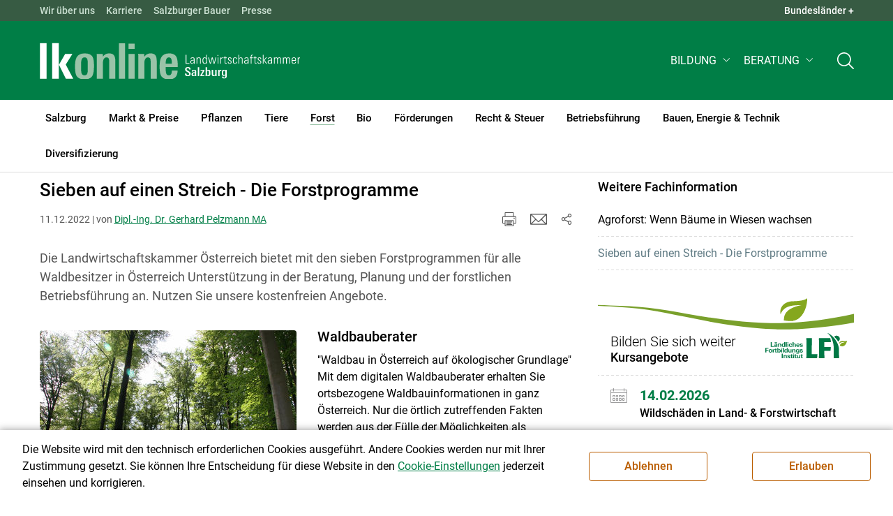

--- FILE ---
content_type: text/html; charset=utf-8
request_url: https://sbg.lko.at/sieben-auf-einen-streich-die-forstprogramme+2400+2371006
body_size: 22221
content:
	<!DOCTYPE html>

	

<html lang="de" class="no-js font-size--s">
<head>
    <title>Sieben auf einen Streich - Die Forstprogramme | Landwirtschaftskammer Salzburg</title>

	<meta http-equiv="Content-Type" content="text/html; charset=utf-8">
	<meta name="keywords" content="Agrarprodukte,Landwirtschaft,Agrar,Agrarstatistik,Agrarpolitik,Direktzahlung,Bergbauern,Biologischer Landbau,Benachteiligte Gebiete,Agrarstruktur,Förderung,Forstwirtschaft,Agrarnachrichten,Landwirtschaftskammer,Grünland,Ackerbau,landwirtscchaftliche Berufsvertretung,Lebensmittel,Betriebsführung,Milch,Tierische Erzeugung,Beratung,Ernte,Vieh,Waldwirtschaft,Getreide,bäuerliche Gesellschaft" >
	<meta http-equiv="X-UA-Compatible" content="IE=edge">
	<meta name="robots" content="index,follow,noarchive">
	<meta name="generator" content="">
	<meta name="description" content="Die Landwirtschaftskammer Österreich bietet mit den sieben Forstprogrammen für alle Waldbesitzer in Österreich Unterstützung in der Beratung, Planung und der forstlichen Betriebsführung an. Nutzen Sie unsere kostenfreien Angebote.">
	<meta name="language" content="de">
	<meta name="mobile-web-app-capable" content="yes">
	<meta name="viewport" content="width=device-width, initial-scale=1">
	<link rel="icon" href="/favicon.ico" type="image/x-icon" />
	<link rel="shortcut icon" href="/favicon.ico" type="image/x-icon"  />
	<link rel="preconnect" href="https://cdn.lko.at" crossorigin="anonymous" />
	<link rel="dns-prefetch" href="//cdn.lko.at" />
	<link rel="preconnect" href="https://stat1.netletter.at" crossorigin="anonymous" />
	<link rel="dns-prefetch" href="//stat1.netletter.at" />
	<link rel="preconnect" href="https://stat2.netletter.at" crossorigin="anonymous" />
	<link rel="dns-prefetch" href="//stat2.netletter.at"  />
	<!-- Chrome, Firefox OS and Opera -->
	<meta name="theme-color" content="#d0e3d0" />
	<!-- Windows Phone -->
	<meta name="msapplication-navbutton-color" content="#d0e3d0" />
	<!-- iOS Safari -->
	<meta name="apple-mobile-web-app-status-bar-style" content="#d0e3d0" />
	<link rel="shortcut icon" href="/favicon.ico" />	  	
		<meta property="og:image" content="https://cdn.lko.at/lko3/mmedia/image/2015.12.15/1450171153764116.jpg?m=NTAwLDM1Mw%3D%3D&amp;_=1450171155" />
		<meta property="og:image:alt" content="" />
		<meta property="og:image:width" content="500" />
		<meta property="og:image:height" content="353" />
	  	
		<meta property="og:image" content="https://cdn.lko.at/lko3/mmedia/image/2015.12.15/145017115685598.jpg?m=NTAwLDM1Mw%3D%3D&amp;_=1450176510" />
		<meta property="og:image:alt" content="" />
		<meta property="og:image:width" content="500" />
		<meta property="og:image:height" content="353" />
	  	
		<meta property="og:image" content="https://cdn.lko.at/lko3/mmedia/image/2015.12.15/1450171144945526.jpg?m=NTAwLDM1Mw%3D%3D&amp;_=1450171146" />
		<meta property="og:image:alt" content="" />
		<meta property="og:image:width" content="500" />
		<meta property="og:image:height" content="353" />

	<link rel="canonical" href="https://stmk.lko.at/sieben-auf-einen-streich-die-forstprogramme+2400+2371007" />
	<script>window.DC_STAT = window.DC_STAT || []; </script>
 
<style id="critical" type="text/css">@font-face { font-display: swap; font-family: "Roboto"; font-style: normal; font-weight: 400; src: url("/src_project/fonts/Roboto/roboto-v30-latin-regular.woff") format("woff"), url("/src_project/fonts/Roboto/roboto-v30-latin-regular.woff2") format("woff2"); } :root, [data-bs-theme=light] { --bs-body-font-family: "Roboto", sans-serif; --bs-body-font-size: 1rem; --bs-body-font-weight: 400; --bs-body-line-height: 1.5; } @media (prefers-reduced-motion: no-preference) { :root { scroll-behavior: smooth; } } body { margin: 0; font-family: var(--bs-body-font-family); font-size: var(--bs-body-font-size); font-weight: var(--bs-body-font-weight); line-height: var(--bs-body-line-height); color: var(--bs-body-color); text-align: var(--bs-body-text-align); background-color: var(--bs-body-bg); -webkit-text-size-adjust: 100%; -webkit-tap-highlight-color: rgba(0, 0, 0, 0); } :root { --bs-breakpoint-xs: 0; --bs-breakpoint-sm: 576px; --bs-breakpoint-md: 768px; --bs-breakpoint-lg: 992px; --bs-breakpoint-xl: 1200px; --bs-breakpoint-xxl: 1400px; } .row { --bs-gutter-x: 2.063rem; --bs-gutter-y: 0; display: flex; flex-wrap: wrap; margin-top: calc(-1 * var(--bs-gutter-y)); margin-right: calc(-0.5 * var(--bs-gutter-x)); margin-left: calc(-0.5 * var(--bs-gutter-x)); } .row > * { flex-shrink: 0; width: 100%; max-width: 100%; padding-right: calc(var(--bs-gutter-x) * 0.5); padding-left: calc(var(--bs-gutter-x) * 0.5); margin-top: var(--bs-gutter-y); } .container, .container-fluid { --bs-gutter-x: 2.063rem; --bs-gutter-y: 0; width: 100%; padding-right: calc(var(--bs-gutter-x) * 0.5); padding-left: calc(var(--bs-gutter-x) * 0.5); margin-right: auto; margin-left: auto; } .col, .col-xs, .col-sm, .col-md, .col-lg, .col-xl, .col-xxl { flex: 1 0 0%; } .col-auto, .col-xs-auto, .col-sm-auto, .col-md-auto, .col-lg-auto, .col-xl-auto, .col-xxl-auto { flex: 0 0 auto; width: auto; } .col-12, .col-xs-12, .col-sm-12, .col-md-12, .col-lg-12, .col-xl-12, .col-xxl-12 { flex: 0 0 auto; width: 100%; } img, figure img { max-width: 100%; height: auto; display: block; } .d-none { display: none !important; } .collapse:not(.show) { display: none; } .collapse:not(.show) .slick-slider { display: none; } .slick-slider:not(.slick-initialized) { visibility: hidden !important; } .slick-slider:not(.slick-initialized).slider2slide { aspect-ratio: 392/178; } .slick-slider:not(.slick-initialized) > div:not(:first-child) { display: none !important; } .slick-slider:not(.slick-initialized):first-of-type > div:first-child img:first-of-type { visibility: visible; }</style>
<!-- [apc] cache hit, valid -->
	<link rel="stylesheet" title="default" href="/pages/pkgs/9e007e8be6199cb9a50eb1dc822fcf4d_0.css?_=1769066664"/>

	<!-- [apc] cache hit, valid -->
	<link rel="stylesheet" title="default" href="/pages/pkgs/df5ecef95e0d057f4939e4ebf507e49b_0.css?_=1769066664"/>
	<link rel="stylesheet" title="default" href="/pages/pkgs/df5ecef95e0d057f4939e4ebf507e49b_1.css?_=1769066664"/>
	<link rel="stylesheet" title="default" href="/pages/pkgs/df5ecef95e0d057f4939e4ebf507e49b_2.css?_=1769066664"/>
	<link rel="stylesheet" title="default" href="/pages/pkgs/df5ecef95e0d057f4939e4ebf507e49b_3.css?_=1769066664"/>
	<link rel="stylesheet" title="default" href="/pages/pkgs/df5ecef95e0d057f4939e4ebf507e49b_4.css?_=1769066664"/>
	<!-- [apc] cache hit, valid -->
	<script charset="utf-8" src="/pages/pkgs/12bc4afc8c4b4c2465ce151f9dcc0680_0.js?_=1769066664"></script>
	














	


	
















</head>
<body class="full"  id="de">
<!-- breadcrumbs
	"Forst\/Forstprogramme"
	"Forst\/Forstprogramme\/Sieben auf einen Streich\u00a0- Die Forstprogramme"
	-->
	<!-- statistics -->
	<script>
	  var _paq = window._paq = window._paq || [];
	  /* tracker methods like "setCustomDimension" should be called before "trackPageView" */
	  _paq.push(['trackPageView']);
	  _paq.push(['enableLinkTracking']);
	  (function() {
		var u="//matstat01.digidev.at/";
		_paq.push(['setTrackerUrl', u+'lko']);
		_paq.push(['setSiteId', '12']);
		var d=document, g=d.createElement('script'), s=d.getElementsByTagName('script')[0];
		g.async=true; g.src=u+'digistat.js'; s.parentNode.insertBefore(g,s);
	  })();
	  window.matomoAsyncInit = function () {
		try {
			var matstat2025 = Matomo.getTracker("https://matstat01.digidev.at/lko", 60);
			matstat2025.enableLinkTracking(true);
			const crumbs = document.getElementsByClassName('breadcrumb-item');
			// careful to take the shown crumbs, if available
			if (crumbs.length > 0 ) {
				let breadcrumbpath = ''
				for (let i = 1 ; i < crumbs.length; i++) { // skip MENU
					breadcrumbpath += crumbs[i].textContent.trim().replace(/\u002f/g, "\u2215") + '/';
				}
				matstat2025.setCustomUrl(location.origin + "/" + breadcrumbpath + location.pathname.substring(1) + location.search);
				matstat2025.setDocumentTitle(breadcrumbpath + document.title.trim().replace(/\u002f/g, "\u2215"));
			} else {
				matstat2025.setCustomUrl(location.origin + "/" + "Forst\/Forstprogramme" + "/" + location.pathname.substring(1) + location.search);
				matstat2025.setDocumentTitle("Forst\/Forstprogramme\/Sieben auf einen Streich\u00a0- Die Forstprogramme");
			}
			matstat2025.trackPageView();
		} catch( err ) { console.log(err) }
	  };
	</script>
	<!-- statistics -->

<div class="browserwarn" style="display: none;">Für Browser < IE 11 nicht optimiert. Verwenden Sie bitte einen aktuelleren Browser.</div>

<span id="final-top"></span>

<section class="beratung par-id2788 open mdoc mdoc2371006 id6429 nav-no layout2 lk_salzburg resp5">

<div id="wrap" class="row-fluid wrap">

<a tabindex="1" class="sr-only sr-only-focusable skip-content" href="#skip-content" aria-label="Skip to main content"><span>Skip to main content</span></a>




<header id="main-header" class="sticky-header main-header autohide">

<!-- 5web -->
					<div class="toplinks d-none d-md-block" >
<div class="toplinks_level1 inline" >
	<div class="container">
		<nav>
			<ul class="nav" aria-label="Bundesländer" role="list">
				<li class="nav-item">
					<span class="nav-link">Landwirtschaftskammern:</span>
				</li>
								<li class="nav-item cell1">
					<a class="nav-link" href="https://www.lko.at/"  target="_blank" >
						Österreich					</a>
				</li>
				<li class="nav-item cell2">
					<a class="nav-link" href="https://bgld.lko.at/"  target="_blank" >
						Bgld					</a>
				</li>
				<li class="nav-item cell3">
					<a class="nav-link" href="https://ktn.lko.at/"  target="_blank" >
						Ktn					</a>
				</li>
				<li class="nav-item cell4">
					<a class="nav-link" href="https://noe.lko.at/"  target="_blank" >
						Nö					</a>
				</li>
				<li class="nav-item cell5">
					<a class="nav-link" href="https://ooe.lko.at/"  target="_blank" >
						Oö					</a>
				</li>
				<li class="nav-item cell6">
					<a class="nav-link" href="https://sbg.lko.at/"  target="_blank" >
						sbg					</a>
				</li>
				<li class="nav-item cell7">
					<a class="nav-link" href="https://stmk.lko.at/"  target="_blank" >
						Stmk					</a>
				</li>
				<li class="nav-item cell8">
					<a class="nav-link" href="https://tirol.lko.at/"  target="_blank" >
						Tirol					</a>
				</li>
				<li class="nav-item cell9">
					<a class="nav-link" href="https://vbg.lko.at/"  target="_blank" >
						Vbg					</a>
				</li>
				<li class="nav-item cell10">
					<a class="nav-link" href="https://wien.lko.at/"  target="_blank" >
						Wien					</a>
				</li>
				<li class="nav-item">
					<a class="nav-link js-toggle-toplinks" title="Quick Links" data-bs-toggle="collapse" href="#collapseToplinks" role="button" aria-expanded="false" aria-controls="collapseToplinks">Quick Links + </a>
				</li>
			</ul>
		</nav>
	</div>
</div>

		<div id="collapseToplinks" class="toplinks_level2 inline collapse show"
			>
			<div class="container">
				<ul class="nav" aria-label="Quicklinks" role="list">
									<li class="sm-nav-item cell1">
								<a class="sm-nav-link" title="Wir über uns"
					href="/mitarbeiter+2400++900556+1238"  target="_self" >
									Wir über uns								</a>
								</li>
				<li class="sm-nav-item cell2">
								<a class="sm-nav-link" title="Karriere"
					href="/karriere+2400++4225922+8655"  target="_self" >
									Karriere								</a>
								</li>
				<li class="sm-nav-item cell3">
								<a class="sm-nav-link" title="Salzburger Bauer"
					href="/salzburger-bauer+2400++1200113+1713"  target="_self" >
									Salzburger Bauer								</a>
								</li>
				<li class="sm-nav-item cell4">
								<a class="sm-nav-link" title="Presse"
					href="/presse+2400++1348950+3235"  target="_self" >
									Presse								</a>
								</li>
					<li class="nav-item">
						<a class="nav-link js-toggle-toplinks" title="Bundesländer" data-bs-toggle="collapse" href="#collapseToplinks" role="button" aria-expanded="false" aria-controls="collapseToplinks">Bundesländer +</a>
					</li>
				</ul>
			</div>
		</div>

					</div>


<div class="navbar navbar-expand-xl extend-smart btco-hover-menu">

<div class="header">

<div class="container">

<div class="header-green">



					<div class="brand">
						<a class="logo" href="/salzburg+2400+++1164" target="_self" title="... Startseite">
							<img src="/src_project/svg/portal/5/logo.svg" class="logo__logo" alt="Logo Landwirtschaftskammer" width="198" height="52">
							<img src="/src_project/svg/portal/5/print/logo2.svg" class="print-logo-first " alt="Print Logo Landwirtschaftskammer">
							<div class="logo-second">
								<img src="/src_project/svg/portal/5/bundeslaender/lk_salzburg.svg" class="logo__bundesland" alt="LK Salzburg logo" width="166" height="35">
							</div>
							<img src="/src_project/svg/portal/5/print/lk_salzburg.svg"  class="print-logo-second" alt="LK Salzburg logo">
						</a>
					</div>


<nav>
<ul class="nav sm-navbar navbar-nav expand-on-hover navbar-links d-none d-xl-block" id="">

			<li class="menu2945 sm-sub-item sm-nav-item" id="menu2945">

				<a role="button" aria-haspopup="true" aria-expanded="false" class=" sm-sub-toggler sm-nav-link" title="Bildung" href="/bildung+2500++1302612" target="_self"><span>Bildung</span></a>

				<ul class="dropdown-menu" aria-labelledby="bildung">

								<li class="topmenu">
				<a class=" sm-sub-toggler sm-nav-link" title="Bildung" href="/bildung+2500++1302612" target="_self"><span>Bildung</span>					<svg class="svgicon-home" aria-hidden="true">
						<use xlink:href="/src_project/svg/portal/svg/home.svg#Ebene_1"></use>
					</svg>
</a>

			</li>

							<li id="menu3473" class="menu2945">
								<a class="  dropdown-item" title="Bildung aktuell" href="/bildung-aktuell+2500++1373227" target="_self"><span>Bildung aktuell</span></a>

							</li>
							<li id="menu7741" class="menu2945">
								<a class="  dropdown-item" title="Kurse, Workshops, Veranstaltungen" href="/kurse-workshops-veranstaltungen+2500++2862309" target="_self"><span>Kurse, Workshops, Veranstaltungen</span></a>

							</li>
				</ul>
			</li>

			<li class="menu5967 sm-sub-item sm-nav-item" id="menu5967">

				<a role="button" aria-haspopup="true" aria-expanded="false" class=" sm-sub-toggler sm-nav-link" title="Beratung" href="/beratung+2500++2175003" target="_self"><span>Beratung</span></a>

				<ul class="dropdown-menu" aria-labelledby="beratung">

								<li class="topmenu">
				<a class=" sm-sub-toggler sm-nav-link" title="Beratung" href="/beratung+2500++2175003" target="_self"><span>Beratung</span>					<svg class="svgicon-home" aria-hidden="true">
						<use xlink:href="/src_project/svg/portal/svg/home.svg#Ebene_1"></use>
					</svg>
</a>

			</li>

							<li id="menu5981" class="menu5967">
								<a class="  dropdown-item" title="Information zur LK-Beratung" href="/information-zur-lk-beratung+2500++2176279" target="_self"><span>Information zur LK-Beratung</span></a>

							</li>
							<li id="menu5972" class="menu5967">
								<a class="  dropdown-item" title="Betrieb &amp; Unternehmen" href="/betrieb-unternehmen+2500++2175008" target="_self"><span>Betrieb & Unternehmen</span></a>

							</li>
							<li id="menu5973" class="menu5967">
								<a class="  dropdown-item" title="Recht | Steuer | Soziales" href="/recht-steuer-soziales+2500++2175009" target="_self"><span>Recht | Steuer | Soziales</span></a>

							</li>
							<li id="menu5974" class="menu5967">
								<a class="  dropdown-item" title="Tierproduktion" href="/tierproduktion+2500++2175010" target="_self"><span>Tierproduktion</span></a>

							</li>
							<li id="menu5982" class="menu5967">
								<a class="  dropdown-item" title="Biolandbau" href="/biolandbau+2500++2177124" target="_self"><span>Biolandbau</span></a>

							</li>
							<li id="menu5975" class="menu5967">
								<a class="  dropdown-item" title="Pflanzenproduktion" href="/pflanzenproduktion+2500++2175011" target="_self"><span>Pflanzenproduktion</span></a>

							</li>
							<li id="menu7006" class="menu5967">
								<a class="  dropdown-item" title="Heutrocknung und Energie" href="/heutrocknung-und-energie+2500++2558890" target="_self"><span>Heutrocknung und Energie</span></a>

							</li>
							<li id="menu5976" class="menu5967">
								<a class="  dropdown-item" title="Forst- &amp; Holzwirtschaft" href="/forst-holzwirtschaft+2500++2175012" target="_self"><span>Forst- & Holzwirtschaft</span></a>

							</li>
							<li id="menu5977" class="menu5967">
								<a class="  dropdown-item" title="Erwerbskombination" href="/erwerbskombination+2500++2175013" target="_self"><span>Erwerbskombination</span></a>

							</li>
							<li id="menu6445" class="menu5967">
								<a class="  dropdown-item" title="Bauberatung" href="/bauberatung+2500++2376278" target="_self"><span>Bauberatung</span></a>

							</li>
				</ul>
			</li>
</ul>
</nav>


<nav id="mobile-navigation" role="navigation" class="">

<button id="" class="hamburger-close collapsed trigger-bundesland" data-bs-toggle="collapse" data-bs-target="#toggle-bundesland" aria-expanded="false" aria-label="Toggle Bundesland" href="#toggle-bundesland">

<svg class="svgicon-burger " aria-hidden="true" viewBox="0 0 48 26.041"><use xlink:href="/src_project/svg/portal/5/svg/oesterreich_icon_2.svg#Ebene_1"></use></svg>

<svg class="svgicon-burger hover-icon" aria-hidden="true" viewBox="0 0 48 26.041"><use xlink:href="/src_project/svg/portal/5/svg/oesterreich_icon.svg#Ebene_1"></use></svg>

<svg class="svgicon-close-burger" aria-hidden="true" viewBox="0 0 12 12"><use xlink:href="/src_project/svg/portal/5/svg/close.svg#Ebene_1"></use></svg>

</button>

<button id="" class="hamburger-close collapsed trigger-search" data-bs-toggle="collapse" data-bs-target="#toggle-search" aria-expanded="false" aria-label="Toggle search" href="#toggle-search">

<svg class="svgicon-burger " aria-hidden="true" viewBox="0 0 18 18"><use xlink:href="/src_project/svg/portal/5/svg/lupe_suche.svg#Ebene_1"></use></svg>

<svg class="svgicon-close-burger" aria-hidden="true" viewBox="0 0 12 12"><use xlink:href="/src_project/svg/portal/5/svg/close.svg#Ebene_1"></use></svg>

</button>

<span class="triger-menu-platzhalter" aria-label="Open main menu">

<svg class="svgicon-burger" aria-hidden="true" viewBox="0 0 56 40">

<use xlink:href="/src_project/svg/portal/5/svg/menu_mobil_icon.svg#Ebene_1"></use>

</svg>

</span>

</nav>

</div>

</div>

</div>

<nav id="main-navigation" role="navigation" class="">

<div class="container">

<div class="bdl-mobil collapse" id="toggle-bundesland">

<ul class="nav">
	<li class="sm-nav-item">
		<span class="sm-nav-link-title">Landwirtschaftskammern</span>
	</li>
		<li class="sm-nav-item cell1">
		<a class="sm-nav-link"
		   href="https://www.lko.at/"
		   title="Österreich"
		   target="_blank">Österreich</a>
	</li>
		<li class="sm-nav-item cell2">
		<a class="sm-nav-link"
		   href="https://bgld.lko.at/"
		   title="Burgenland"
		   target="_blank">Burgenland</a>
	</li>
		<li class="sm-nav-item cell3">
		<a class="sm-nav-link"
		   href="https://ktn.lko.at/"
		   title="Kärnten"
		   target="_blank">Kärnten</a>
	</li>
		<li class="sm-nav-item cell4">
		<a class="sm-nav-link"
		   href="https://noe.lko.at/"
		   title="Niederösterreich"
		   target="_blank">Niederösterreich</a>
	</li>
		<li class="sm-nav-item cell5">
		<a class="sm-nav-link"
		   href="https://ooe.lko.at/"
		   title="Oberösterreich"
		   target="_blank">Oberösterreich</a>
	</li>
		<li class="sm-nav-item cell6">
		<a class="sm-nav-link"
		   href="https://sbg.lko.at/"
		   title="Salzburg"
		   target="_blank">Salzburg</a>
	</li>
		<li class="sm-nav-item cell7">
		<a class="sm-nav-link"
		   href="https://stmk.lko.at/"
		   title="Steiermark"
		   target="_blank">Steiermark</a>
	</li>
		<li class="sm-nav-item cell8">
		<a class="sm-nav-link"
		   href="https://tirol.lko.at/"
		   title="Tirol"
		   target="_blank">Tirol</a>
	</li>
		<li class="sm-nav-item cell9">
		<a class="sm-nav-link"
		   href="https://vbg.lko.at/"
		   title="Vorarlberg"
		   target="_blank">Vorarlberg</a>
	</li>
		<li class="sm-nav-item cell10">
		<a class="sm-nav-link"
		   href="https://wien.lko.at/"
		   title="Wien"
		   target="_blank">Wien</a>
	</li>
	</ul>


</div>

<div class="main-search collapse" id="toggle-search">






<script type="text/javascript">

	$(document).ready(function() {

		$("input#fulltext_search").autocomplete({
			source: "/?mlay_id=10011&menu=LK Salzburg&npf_cache=no&r="+Math.round(Math.random()*1000000), //autocomplete data
			open: function() {
				$(this).autocomplete("widget").css("z-index", 5000);
				return false;
			},
			select: function(event, ui) {
				var origEvent = event;
				while (origEvent.originalEvent !== undefined)
					origEvent = origEvent.originalEvent;
				if (origEvent.type == "keydown")
					$("#content-search-form").submit();
			}
		});

		$("#fulltext_search").on("blur", function() {
			$(this).val(String($(this).val()).trim());
		});

		$("#fulltext_search").on('keydown', function(event){ //enter event.
			if(event.keyCode == 13) {
				if($('#fulltext_search').val() != 'Ihr Suchbegriff' && $('#fulltext_search').val() != '' && $('#fulltext_search').val() != '*') {
					$("#content-search-form").submit();
				} else {
					$("#fulltext_search").val("").focus();
					return false;
				}
			}
		});

		// focus on collapse open, if inside collapse
		if($("#fulltext_search").closest('.collapse').length)
		{
			$("#fulltext_search").closest('.collapse').on('shown.bs.collapse', function() {
				$("#fulltext_search").focus();
			})
		}
	});

	function vt_search() {
		if($('#fulltext_search').val() != 'Ihr Suchbegriff' && $('#fulltext_search').val() != '' && $('#fulltext_search').val() != '*') {
			$("#content-search-form").submit();
		} else {
			$("#fulltext_search").val("").focus();
			return false;
		}
	}

</script>
	<form id="content-search-form" class="form-inline" name="solrFormSmall" method="GET"  action="/volltextsuche+2400++1348760+3215">
		<input type="hidden" value="no" name="npf_cache" />
		<label for="fulltext_search" class="sr-only">Volltextsuche</label>
		<button type="submit" id="solr-form-submit-forw" class="btn" onclick="vt_search();" title="Volltextsuche">
			<svg class="svgicon-suche" aria-hidden="true">
				<use xlink:href="/src_project/svg/portal/5/svg/suche.svg#Ebene_1"></use>
			</svg>
		</button>
		<input class="form-control" type="text" placeholder="Ihr Suchbegriff" aria-label="Search" id="fulltext_search" placeholder="Ihr Suchbegriff" name="fulltext_search" value="" />

	</form>



</div>

<nav id="navbar1" class="sm-navbar sm-navbar--offcanvas-right">

<span class="sm-toggler-state" id="sm-toggler-state-1"></span>

<div class="sm-toggler">

<a class="sm-toggler-anchor sm-toggler-anchor--show" href="#sm-toggler-state-1" role="button" aria-label="Open main menu">

<span class="sm-toggler-icon sm-toggler-icon--show"></span>

</a>

<a class="sm-toggler-anchor sm-toggler-anchor--hide" href="#" role="button" aria-label="Close main menu">

<span class="sm-toggler-icon sm-toggler-icon--hide"></span>

</a>

</div>

<a class="sm-offcanvas-overlay" href="#" aria-hidden="true" tabindex="-1"></a>

<div class="sm-offcanvas" id="sm-offcanvas-toggler">

<div class="sm-hide-large" style="display: flex; align-items: center; justify-content: space-between" aria-hidden="true">

<div class="sm-brand"><img src="/src_project/svg/portal/5/logo2.svg" class="logo__logo" alt="Logo Landwirtschaftskammern ">

<span class="region">Österreich</span>

</div>

<div class="sm-toggler">

<a class="sm-toggler-anchor sm-toggler-anchor--hide" href="#" role="button">

<span class="sm-toggler-icon sm-toggler-icon--hide"></span>

</a>

</div>

</div>

<ul class="sm-nav sm-nav--left navbar-nav" id="main-menu">

<li class="sm-sub-item menu2471 sm-nav-item">
		<a class="sm-nav-link--split sm-nav-link" title="Salzburg" href="/salzburg+2500+++1164" target="_self"><span>Salzburg</span></a>
		<button class="sm-nav-link sm-nav-link--split sm-sub-toggler" aria-label="Toggle sub menu"></button><ul class="sm-sub">
			<li class="sm-sub-item topmenu d-md-none">
				<a class="sm-sub-link" title="Salzburg" href="/salzburg+2500+++1164" target="_self"><span>Salzburg</span></a>

			</li>

			<li class="sm-sub-item menu1169">
				<a class=" sm-sub-link" title="Aktuelles" href="/aktuelles+2500++900097" target="_self"><span>Aktuelles</span></a>
			</li>
			<li class="sm-sub-item menu1229">
				<a class="sm-sub-link sm-nav-link--split" title="Wir über uns" href="javascript:;" target="_self"><span>Wir über uns</span></a>
				<button class="sm-nav-link sm-nav-link--split sm-sub-toggler" aria-label="Toggle sub menu"></button><ul class="sm-sub">
					<li class="sm-sub-item topmenu d-md-none">
						<a class=" sm-sub-link" title="Wir über uns" href="javascript:;" target="_self"><span>Wir über uns</span></a>

					</li>

					<li class="sm-sub-item menu1247">
						<a class=" sm-sub-link" title="Organisation" href="/organisation+2500++900593" target="_self"><span>Organisation</span></a>
					</li>
					<li class="sm-sub-item menu1238">
						<a class=" sm-sub-link" title="Mitarbeiterinnen und Mitarbeiter" href="/mitarbeiterinnen-und-mitarbeiter+2500++900556" target="_self"><span>Mitarbeiterinnen und Mitarbeiter</span></a>
					</li>
					<li class="sm-sub-item menu7724">
						<a class=" sm-sub-link" title="Partnerschaftliche Interessenvertretung" href="/partnerschaftliche-interessenvertretung+2500++2818356" target="_self"><span>Partnerschaftliche Interessenvertretung</span></a>
					</li>
				</ul>
			</li>
			<li class="sm-sub-item menu8655">
				<a class="sm-sub-link sm-nav-link--split" title="Karriere" href="/karriere+2400++4225922" target="_self"><span>Karriere</span></a>
				<button class="sm-nav-link sm-nav-link--split sm-sub-toggler" aria-label="Toggle sub menu"></button><ul class="sm-sub">
					<li class="sm-sub-item topmenu d-md-none">
						<a class=" sm-sub-link" title="Karriere" href="/karriere+2400++4225922" target="_self"><span>Karriere</span></a>

					</li>

					<li class="sm-sub-item menu8656">
						<a class=" sm-sub-link" title="Karriere in der LK Salzburg" href="/karriere-in-der-lk-salzburg+2500++4225923" target="_self"><span>Karriere in der LK Salzburg</span></a>
					</li>
					<li class="sm-sub-item menu8657">
						<a class=" sm-sub-link" title="Offene Stellen und Initiativbewerbung" href="/offene-stellen-und-initiativbewerbung+2500++4225924" target="_self"><span>Offene Stellen und Initiativbewerbung</span></a>
					</li>
				</ul>
			</li>
			<li class="sm-sub-item menu1341">
				<a class="sm-sub-link sm-nav-link--split" title="Bezirksbauernkammer" href="/bezirksbauernkammer+2500++900613" target="_self"><span>Bezirksbauernkammer</span></a>
				<button class="sm-nav-link sm-nav-link--split sm-sub-toggler" aria-label="Toggle sub menu"></button><ul class="sm-sub">
					<li class="sm-sub-item topmenu d-md-none">
						<a class=" sm-sub-link" title="Bezirksbauernkammer" href="/bezirksbauernkammer+2500++900613" target="_self"><span>Bezirksbauernkammer</span></a>

					</li>

					<li class="sm-sub-item menu1638">
						<a class=" sm-sub-link" title="Hallein" href="/hallein+2500++900638" target="_self"><span>Hallein</span></a>
					</li>
					<li class="sm-sub-item menu1639">
						<a class=" sm-sub-link" title="Salzburg" href="/salzburg+2500++900639" target="_self"><span>Salzburg</span></a>
					</li>
					<li class="sm-sub-item menu1640">
						<a class=" sm-sub-link" title="St.Johann" href="/st-johann+2500++900640" target="_self"><span>St.Johann</span></a>
					</li>
					<li class="sm-sub-item menu1641">
						<a class=" sm-sub-link" title="Tamsweg" href="/tamsweg+2500++900641" target="_self"><span>Tamsweg</span></a>
					</li>
					<li class="sm-sub-item menu1642">
						<a class=" sm-sub-link" title="Zell am See" href="/zell-am-see+2500++900642" target="_self"><span>Zell am See</span></a>
					</li>
				</ul>
			</li>
			<li class="sm-sub-item menu8453">
				<a class=" sm-sub-link" title="Verbände" href="/verbände+2500++3678177" target="_self"><span>Verbände</span></a>
			</li>
			<li class="sm-sub-item menu7389">
				<a class="sm-sub-link sm-nav-link--split" title="Salzburger Bauer" href="/salzburger-bauer+2500++2686213" target="_self"><span>Salzburger Bauer</span></a>
				<button class="sm-nav-link sm-nav-link--split sm-sub-toggler" aria-label="Toggle sub menu"></button><ul class="sm-sub">
					<li class="sm-sub-item topmenu d-md-none">
						<a class=" sm-sub-link" title="Salzburger Bauer" href="/salzburger-bauer+2500++2686213" target="_self"><span>Salzburger Bauer</span></a>

					</li>

					<li class="sm-sub-item menu1713">
						<a class=" sm-sub-link" title="Fachzeitung der LK Salzburg" href="/fachzeitung-der-lk-salzburg+2500++1200113" target="_self"><span>Fachzeitung der LK Salzburg</span></a>
					</li>
					<li class="sm-sub-item menu6709">
						<a class=" sm-sub-link" title="Betriebsreportagen" href="/betriebsreportagen+2500++2477192" target="_self"><span>Betriebsreportagen</span></a>
					</li>
					<li class="sm-sub-item menu7461">
						<a class=" sm-sub-link" title="Menschen am Land" href="/menschen-am-land+2500++2698741" target="_self"><span>Menschen am Land</span></a>
					</li>
					<li class="sm-sub-item menu7462">
						<a class=" sm-sub-link" title="Sonderbeilagen" href="/sonderbeilagen+2500++2698742" target="_self"><span>Sonderbeilagen</span></a>
					</li>
					<li class="sm-sub-item menu7463">
						<a class=" sm-sub-link" title="Über die Alm" href="/über-die-alm+2500++2698743" target="_self"><span>Über die Alm</span></a>
					</li>
					<li class="sm-sub-item menu7390">
						<a class=" sm-sub-link" title="Land und Leben" href="/land-und-leben+2500++2687295" target="_self"><span>Land und Leben</span></a>
					</li>
					<li class="sm-sub-item menu5706">
						<a class=" sm-sub-link" title="Markttreff" href="/markttreff+2500++1793531" target="_self"><span>Markttreff</span></a>
					</li>
					<li class="sm-sub-item menu7391">
						<a class=" sm-sub-link" title="Rezepte" href="/rezepte+2500++2687296" target="_self"><span>Rezepte</span></a>
					</li>
					<li class="sm-sub-item menu7309">
						<a class=" sm-sub-link" title="Marias Welt" href="/marias-welt+2500++2627034" target="_self"><span>Marias Welt</span></a>
					</li>
				</ul>
			</li>
			<li class="sm-sub-item menu8662">
				<a class="sm-sub-link sm-nav-link--split" title="Videos" href="/videos+2500++4233997" target="_self"><span>Videos</span></a>
				<button class="sm-nav-link sm-nav-link--split sm-sub-toggler" aria-label="Toggle sub menu"></button><ul class="sm-sub">
					<li class="sm-sub-item topmenu d-md-none">
						<a class=" sm-sub-link" title="Videos" href="/videos+2500++4233997" target="_self"><span>Videos</span></a>

					</li>

					<li class="sm-sub-item menu8665">
						<a class=" sm-sub-link" title="Beratung" href="/beratung+2500++4234307" target="_self"><span>Beratung</span></a>
					</li>
					<li class="sm-sub-item menu7307">
						<a class=" sm-sub-link" title="Betriebsreportagen" href="/betriebsreportagen+2500++2625019" target="_self"><span>Betriebsreportagen</span></a>
					</li>
					<li class="sm-sub-item menu8661">
						<a class=" sm-sub-link" title="Bäuerinnen: Mei b´sonderer Moment" href="/bäuerinnen-mei-b-sonderer-moment+2500++4233505" target="_self"><span>Bäuerinnen: Mei b´sonderer Moment</span></a>
					</li>
					<li class="sm-sub-item menu8663">
						<a class=" sm-sub-link" title="Firmeninfos" href="/firmeninfos+2500++4234005" target="_self"><span>Firmeninfos</span></a>
					</li>
					<li class="sm-sub-item menu8664">
						<a class=" sm-sub-link" title="Veranstaltungen" href="/veranstaltungen+2500++4234007" target="_self"><span>Veranstaltungen</span></a>
					</li>
				</ul>
			</li>
			<li class="sm-sub-item menu8691">
				<a class="sm-sub-link sm-nav-link--split" title="lk Planbau" href="javascript:;" target="_self"><span>lk Planbau</span></a>
				<button class="sm-nav-link sm-nav-link--split sm-sub-toggler" aria-label="Toggle sub menu"></button><ul class="sm-sub">
					<li class="sm-sub-item topmenu d-md-none">
						<a class=" sm-sub-link" title="lk Planbau" href="javascript:;" target="_self"><span>lk Planbau</span></a>

					</li>

					<li class="sm-sub-item menu8692">
						<a class=" sm-sub-link" title="Bauberatung" href="https://sbg.lko.at/bauberatung+2400++2376278" target="_self"><span>Bauberatung</span></a>
					</li>
					<li class="sm-sub-item menu8693">
						<a class=" sm-sub-link" title="Team Planungsbüro" href="/team-planungsbüro+2500++4267353" target="_self"><span>Team Planungsbüro</span></a>
					</li>
				</ul>
			</li>
			<li class="sm-sub-item menu7265">
				<a class=" sm-sub-link" title="anzeigen.lko.at" href="http://anzeigen.lko.at" target="_blank"><span>anzeigen.lko.at</span></a>
			</li>
			<li class="sm-sub-item menu3235">
				<a class=" sm-sub-link" title="Presse" href="/presse+2500++1348950" target="_self"><span>Presse</span></a>
			</li>
			<li class="sm-sub-item menu3233">
				<a class=" sm-sub-link" title="Bildergalerien" href="/bildergalerien+2500++1348947" target="_self"><span>Bildergalerien</span></a>
			</li>
			<li class="sm-sub-item menu7797">
				<a class=" sm-sub-link" title="Wildökologisches Forum" href="/wildökologisches-forum+2500++2929052" target="_self"><span>Wildökologisches Forum</span></a>
			</li>
			<li class="sm-sub-item menu1679">
				<a class=" sm-sub-link" title="Wetter" href="/wetter+2500++1200034" target="_self"><span>Wetter</span></a>
			</li>
			<li class="sm-sub-item menu1416">
				<a class=" sm-sub-link" title="Kontakt" href="/kontakt+2500++1200340" target="_self"><span>Kontakt</span></a>
			</li>
		</ul>
	</li>
	<li class="sm-sub-item menu2570 sm-nav-item">
		<a class="sm-nav-link--split sm-nav-link" title="Markt &amp; Preise" href="javascript:;" target="_self"><span>Markt & Preise</span></a>
		<button class="sm-nav-link sm-nav-link--split sm-sub-toggler" aria-label="Toggle sub menu"></button><ul class="sm-sub">
			<li class="sm-sub-item topmenu d-md-none">
				<a class="sm-sub-link" title="Markt &amp; Preise" href="javascript:;" target="_self"><span>Markt & Preise</span></a>

			</li>

			<li class="sm-sub-item menu2577">
				<a class=" sm-sub-link" title="Lebendrinder" href="/lebendrinder+2500++1298168" target="_self"><span>Lebendrinder</span></a>
			</li>
			<li class="sm-sub-item menu2584">
				<a class=" sm-sub-link" title="Schlachtrinder" href="/schlachtrinder+2500++1298175" target="_self"><span>Schlachtrinder</span></a>
			</li>
			<li class="sm-sub-item menu2591">
				<a class=" sm-sub-link" title="Schweine &amp; Ferkel" href="/schweine-ferkel+2500++1298182" target="_self"><span>Schweine & Ferkel</span></a>
			</li>
			<li class="sm-sub-item menu2605">
				<a class=" sm-sub-link" title="Milch" href="/milch+2500++1298196" target="_self"><span>Milch</span></a>
			</li>
			<li class="sm-sub-item menu2612">
				<a class=" sm-sub-link" title="Schafe, Lämmer, Ziegen" href="/schafe-lämmer-ziegen+2500++1298203" target="_self"><span>Schafe, Lämmer, Ziegen</span></a>
			</li>
			<li class="sm-sub-item menu2647">
				<a class=" sm-sub-link" title="Holz" href="/holz+2500++1298239" target="_self"><span>Holz</span></a>
			</li>
			<li class="sm-sub-item menu2971">
				<a class=" sm-sub-link" title="Download Marktberichte" href="/download-marktberichte+2500++1302693" target="_self"><span>Download Marktberichte</span></a>
			</li>
		</ul>
	</li>
	<li class="sm-sub-item menu2668 sm-nav-item">
		<a class="sm-nav-link--split sm-nav-link" title="Pflanzen" href="/pflanzen+2500++1298262" target="_self"><span>Pflanzen</span></a>
		<button class="sm-nav-link sm-nav-link--split sm-sub-toggler" aria-label="Toggle sub menu"></button><ul class="sm-sub">
			<li class="sm-sub-item topmenu d-md-none">
				<a class="sm-sub-link" title="Pflanzen" href="/pflanzen+2500++1298262" target="_self"><span>Pflanzen</span></a>

			</li>

			<li class="sm-sub-item menu2675">
				<a class=" sm-sub-link" title="Ackerkulturen" href="/ackerkulturen+2500++1298269" target="_self"><span>Ackerkulturen</span></a>
			</li>
			<li class="sm-sub-item menu2697">
				<a class=" sm-sub-link" title="Grünland &amp; Futterbau" href="/grünland-futterbau+2500++1302361" target="_self"><span>Grünland & Futterbau</span></a>
			</li>
			<li class="sm-sub-item menu2682">
				<a class=" sm-sub-link" title="Boden-, Wasserschutz &amp; Düngung" href="/boden-wasserschutz-düngung+2500++1298277" target="_self"><span>Boden-, Wasserschutz & Düngung</span></a>
			</li>
			<li class="sm-sub-item menu8560">
				<a class=" sm-sub-link" title="NAPV und Ammoniakreduktion" href="/napv-und-ammoniakreduktion+2500++3831787" target="_self"><span>NAPV und Ammoniakreduktion</span></a>
			</li>
			<li class="sm-sub-item menu2704">
				<a class=" sm-sub-link" title="Pflanzenschutz" href="/pflanzenschutz+2500++1302368" target="_self"><span>Pflanzenschutz</span></a>
			</li>
			<li class="sm-sub-item menu8112">
				<a class=" sm-sub-link" title="Biodiversität" href="/biodiversität+2500++3409288" target="_self"><span>Biodiversität</span></a>
			</li>
			<li class="sm-sub-item menu3536">
				<a class=" sm-sub-link" title="Obstbau" href="/obstbau+2500++1376497" target="_self"><span>Obstbau</span></a>
			</li>
			<li class="sm-sub-item menu7659">
				<a class="sm-sub-link sm-nav-link--split" title="Weinbau" href="/weinbau+2500++2750196" target="_self"><span>Weinbau</span></a>
				<button class="sm-nav-link sm-nav-link--split sm-sub-toggler" aria-label="Toggle sub menu"></button><ul class="sm-sub">
					<li class="sm-sub-item topmenu d-md-none">
						<a class=" sm-sub-link" title="Weinbau" href="/weinbau+2500++2750196" target="_self"><span>Weinbau</span></a>

					</li>

					<li class="sm-sub-item menu6576">
						<a class=" sm-sub-link" title="Weinbau aktuell" href="/weinbau-aktuell+2500++2455143" target="_self"><span>Weinbau aktuell</span></a>
					</li>
					<li class="sm-sub-item menu7552">
						<a class=" sm-sub-link" title="Rechtliches und Förderungen" href="/rechtliches-und-förderungen+2500++2730677" target="_self"><span>Rechtliches und Förderungen</span></a>
					</li>
					<li class="sm-sub-item menu7561">
						<a class=" sm-sub-link" title="Pflanzenschutz" href="/pflanzenschutz+2500++2730686" target="_self"><span>Pflanzenschutz</span></a>
					</li>
					<li class="sm-sub-item menu7570">
						<a class=" sm-sub-link" title="Pflegemaßnahmen" href="/pflegemaßnahmen+2500++2730695" target="_self"><span>Pflegemaßnahmen</span></a>
					</li>
					<li class="sm-sub-item menu7579">
						<a class=" sm-sub-link" title="Hinweise zur Bekämpfung wichtiger Krankheiten" href="/hinweise-zur-bekämpfung-wichtiger-krankheiten+2500++2730705" target="_self"><span>Hinweise zur Bekämpfung wichtiger Krankheiten</span></a>
					</li>
					<li class="sm-sub-item menu7597">
						<a class=" sm-sub-link" title="Hinweise zur Bekämpfung wichtiger Schädlinge" href="/hinweise-zur-bekämpfung-wichtiger-schädlinge+2500++2730723" target="_self"><span>Hinweise zur Bekämpfung wichtiger Schädlinge</span></a>
					</li>
					<li class="sm-sub-item menu7606">
						<a class=" sm-sub-link" title="Sonstige Schädigungen" href="/sonstige-schädigungen+2500++2730732" target="_self"><span>Sonstige Schädigungen</span></a>
					</li>
					<li class="sm-sub-item menu7615">
						<a class=" sm-sub-link" title="Entwicklungsstadien der Rebe" href="/entwicklungsstadien-der-rebe+2500++2730741" target="_self"><span>Entwicklungsstadien der Rebe</span></a>
					</li>
					<li class="sm-sub-item menu7624">
						<a class=" sm-sub-link" title="Informationen" href="/informationen+2500++2730750" target="_self"><span>Informationen</span></a>
					</li>
				</ul>
			</li>
			<li class="sm-sub-item menu2689">
				<a class=" sm-sub-link" title="Gemüse- und Zierpflanzenbau" href="/gemüse-und-zierpflanzenbau+2500++1298289" target="_self"><span>Gemüse- und Zierpflanzenbau</span></a>
			</li>
			<li class="sm-sub-item menu8123">
				<a class=" sm-sub-link" title="Anbau- und Kulturanleitungen" href="/anbau-und-kulturanleitungen+2500++3409514" target="_self"><span>Anbau- und Kulturanleitungen</span></a>
			</li>
			<li class="sm-sub-item menu8186">
				<a class="sm-sub-link sm-nav-link--split" title="Videos Pflanzenbau" href="/videos-pflanzenbau+2500++3428591" target="_self"><span>Videos Pflanzenbau</span></a>
				<button class="sm-nav-link sm-nav-link--split sm-sub-toggler" aria-label="Toggle sub menu"></button><ul class="sm-sub">
					<li class="sm-sub-item topmenu d-md-none">
						<a class=" sm-sub-link" title="Videos Pflanzenbau" href="/videos-pflanzenbau+2500++3428591" target="_self"><span>Videos Pflanzenbau</span></a>

					</li>

					<li class="sm-sub-item menu8203">
						<a class=" sm-sub-link" title="Videos Getreide und Mais" href="/videos-getreide-und-mais+2500++3428692" target="_self"><span>Videos Getreide und Mais</span></a>
					</li>
					<li class="sm-sub-item menu8228">
						<a class=" sm-sub-link" title="Videos Öl- und Eiweißpflanzen" href="/videos-öl-und-eiweißpflanzen+2500++3428726" target="_self"><span>Videos Öl- und Eiweißpflanzen</span></a>
					</li>
					<li class="sm-sub-item menu8229">
						<a class=" sm-sub-link" title="Videos Grünland" href="/videos-grünland+2500++3428727" target="_self"><span>Videos Grünland</span></a>
					</li>
					<li class="sm-sub-item menu8230">
						<a class=" sm-sub-link" title="Videos Obstbau" href="/videos-obstbau+2500++3428728" target="_self"><span>Videos Obstbau</span></a>
					</li>
					<li class="sm-sub-item menu8231">
						<a class=" sm-sub-link" title="Videos Biodiversität und Zwischenfrüchte" href="/videos-biodiversität-und-zwischenfrüchte+2500++3428730" target="_self"><span>Videos Biodiversität und Zwischenfrüchte</span></a>
					</li>
					<li class="sm-sub-item menu8232">
						<a class=" sm-sub-link" title="Videos Zuckerrübe und Sonstige" href="/videos-zuckerrübe-und-sonstige+2500++3428732" target="_self"><span>Videos Zuckerrübe und Sonstige</span></a>
					</li>
				</ul>
			</li>
		</ul>
	</li>
	<li class="sm-sub-item menu2711 sm-nav-item">
		<a class="sm-nav-link--split sm-nav-link" title="Tiere" href="/tiere+2500++1302375" target="_self"><span>Tiere</span></a>
		<button class="sm-nav-link sm-nav-link--split sm-sub-toggler" aria-label="Toggle sub menu"></button><ul class="sm-sub">
			<li class="sm-sub-item topmenu d-md-none">
				<a class="sm-sub-link" title="Tiere" href="/tiere+2500++1302375" target="_self"><span>Tiere</span></a>

			</li>

			<li class="sm-sub-item menu6362">
				<a class=" sm-sub-link" title="Tierhaltung Allgemein" href="/tierhaltung-allgemein+2500++2360103" target="_self"><span>Tierhaltung Allgemein</span></a>
			</li>
			<li class="sm-sub-item menu6701">
				<a class="sm-sub-link sm-nav-link--split" title="Rinder" href="/rinder+2500++2464750" target="_self"><span>Rinder</span></a>
				<button class="sm-nav-link sm-nav-link--split sm-sub-toggler" aria-label="Toggle sub menu"></button><ul class="sm-sub">
					<li class="sm-sub-item topmenu d-md-none">
						<a class=" sm-sub-link" title="Rinder" href="/rinder+2500++2464750" target="_self"><span>Rinder</span></a>

					</li>

					<li class="sm-sub-item menu6674">
						<a class=" sm-sub-link" title="Fütterung &amp; Futtermittel" href="/fütterung-futtermittel+2500++2464096" target="_self"><span>Fütterung & Futtermittel</span></a>
					</li>
					<li class="sm-sub-item menu6648">
						<a class=" sm-sub-link" title="Haltung, Management &amp; Tierkomfort" href="/haltung-management-tierkomfort+2500++2464070" target="_self"><span>Haltung, Management & Tierkomfort</span></a>
					</li>
					<li class="sm-sub-item menu6638">
						<a class=" sm-sub-link" title="Melken &amp; Eutergesundheit" href="/melken-eutergesundheit+2500++2464060" target="_self"><span>Melken & Eutergesundheit</span></a>
					</li>
					<li class="sm-sub-item menu6673">
						<a class=" sm-sub-link" title="Kälber &amp; Jungvieh" href="/kälber-jungvieh+2500++2464095" target="_self"><span>Kälber & Jungvieh</span></a>
					</li>
					<li class="sm-sub-item menu6812">
						<a class=" sm-sub-link" title="Milchprodukte und Qualität" href="/milchprodukte-und-qualität+2500++2534024" target="_self"><span>Milchprodukte und Qualität</span></a>
					</li>
					<li class="sm-sub-item menu2732">
						<a class=" sm-sub-link" title="Rinderzucht &amp; Allgemeines" href="/rinderzucht-allgemeines+2500++1302397" target="_self"><span>Rinderzucht & Allgemeines</span></a>
					</li>
				</ul>
			</li>
			<li class="sm-sub-item menu2739">
				<a class="sm-sub-link sm-nav-link--split" title="Schweine" href="/schweine+2500++1302404" target="_self"><span>Schweine</span></a>
				<button class="sm-nav-link sm-nav-link--split sm-sub-toggler" aria-label="Toggle sub menu"></button><ul class="sm-sub">
					<li class="sm-sub-item topmenu d-md-none">
						<a class=" sm-sub-link" title="Schweine" href="/schweine+2500++1302404" target="_self"><span>Schweine</span></a>

					</li>

					<li class="sm-sub-item menu8543">
						<a class=" sm-sub-link" title="Aktionsplan Schwanzkupieren" href="/aktionsplan-schwanzkupieren+2500++3826017" target="_self"><span>Aktionsplan Schwanzkupieren</span></a>
					</li>
					<li class="sm-sub-item menu8623">
						<a class=" sm-sub-link" title="Afrikanische Schweinepest" href="/afrikanische-schweinepest+2500++4065523" target="_self"><span>Afrikanische Schweinepest</span></a>
					</li>
				</ul>
			</li>
			<li class="sm-sub-item menu4497">
				<a class=" sm-sub-link" title="Schafe &amp; Ziegen" href="/schafe-ziegen+2500++1594324" target="_self"><span>Schafe & Ziegen</span></a>
			</li>
			<li class="sm-sub-item menu3969">
				<a class=" sm-sub-link" title="Geflügel" href="/geflügel+2500++1518357" target="_self"><span>Geflügel</span></a>
			</li>
			<li class="sm-sub-item menu7470">
				<a class="sm-sub-link sm-nav-link--split" title="Fische" href="/fische+2500++2700588" target="_self"><span>Fische</span></a>
				<button class="sm-nav-link sm-nav-link--split sm-sub-toggler" aria-label="Toggle sub menu"></button><ul class="sm-sub">
					<li class="sm-sub-item topmenu d-md-none">
						<a class=" sm-sub-link" title="Fische" href="/fische+2500++2700588" target="_self"><span>Fische</span></a>

					</li>

					<li class="sm-sub-item menu7421">
						<a class=" sm-sub-link" title="Branchenaktivitäten" href="/branchenaktivitäten+2500++2690962" target="_self"><span>Branchenaktivitäten</span></a>
					</li>
					<li class="sm-sub-item menu7429">
						<a class=" sm-sub-link" title="Aquakultur - Einstieg und betriebliche Weiterentwicklung" href="/aquakultur-einstieg-und-betriebliche-weiterentwicklung+2500++2690971" target="_self"><span>Aquakultur - Einstieg und betriebliche Weiterentwicklung</span></a>
					</li>
					<li class="sm-sub-item menu7443">
						<a class=" sm-sub-link" title="Praxis und Wissenschaft" href="/praxis-und-wissenschaft+2500++2691004" target="_self"><span>Praxis und Wissenschaft</span></a>
					</li>
					<li class="sm-sub-item menu7444">
						<a class=" sm-sub-link" title="Förderung und Rechtliches" href="/förderung-und-rechtliches+2500++2691005" target="_self"><span>Förderung und Rechtliches</span></a>
					</li>
					<li class="sm-sub-item menu7445">
						<a class=" sm-sub-link" title="Videos Aquakultur" href="/videos-aquakultur+2500++2691006" target="_self"><span>Videos Aquakultur</span></a>
					</li>
				</ul>
			</li>
			<li class="sm-sub-item menu6327">
				<a class=" sm-sub-link" title="Bienen" href="/bienen+2500++2322227" target="_self"><span>Bienen</span></a>
			</li>
			<li class="sm-sub-item menu6326">
				<a class=" sm-sub-link" title="Pferde" href="/pferde+2500++2322226" target="_self"><span>Pferde</span></a>
			</li>
			<li class="sm-sub-item menu8296">
				<a class=" sm-sub-link" title="Videos Rinderhaltung" href="/videos-rinderhaltung+2500++3520445" target="_self"><span>Videos Rinderhaltung</span></a>
			</li>
			<li class="sm-sub-item menu3223">
				<a class=" sm-sub-link" title="Futtermittel-Plattform" href="/futtermittel-plattform+2500+++3224" target="_self"><span>Futtermittel-Plattform</span></a>
			</li>
		</ul>
	</li>
	<li class="sm-sub-item active  menu2788 sm-nav-item">
		<a class="sm-nav-link--split sm-nav-link" title="Forst" href="/forst+2500++1302453" target="_self"><span>Forst</span><span class="sr-only">(current)1</span></a>
		<button class="sm-nav-link sm-nav-link--split sm-sub-toggler" aria-label="Toggle sub menu"></button><ul class="sm-sub">
			<li class="sm-sub-item topmenu d-md-none">
				<a class="sm-sub-link" title="Forst" href="/forst+2500++1302453" target="_self"><span>Forst</span></a>

			</li>

			<li class="sm-sub-item menu6491">
				<a class=" sm-sub-link" title="Waldbau &amp; Forstschutz" href="/waldbau-forstschutz+2500++2423509" target="_self"><span>Waldbau & Forstschutz</span></a>
			</li>
			<li class="sm-sub-item menu6492">
				<a class=" sm-sub-link" title="Holzvermarktung &amp; Betriebswirtschaft" href="/holzvermarktung-betriebswirtschaft+2500++2423510" target="_self"><span>Holzvermarktung & Betriebswirtschaft</span></a>
			</li>
			<li class="sm-sub-item menu8060">
				<a class=" sm-sub-link" title="Waldfonds und Forstförderung" href="/waldfonds-und-forstförderung+2500++3369402" target="_self"><span>Waldfonds und Forstförderung</span></a>
			</li>
			<li class="sm-sub-item menu6493">
				<a class=" sm-sub-link" title="Arbeits- &amp; Forsttechnik" href="/arbeits-forsttechnik+2500++2423512" target="_self"><span>Arbeits- & Forsttechnik</span></a>
			</li>
			<li class="sm-sub-item menu6494">
				<a class=" sm-sub-link" title="Wald &amp; Gesellschaft" href="/wald-gesellschaft+2500++2423513" target="_self"><span>Wald & Gesellschaft</span></a>
			</li>
			<li class="sm-sub-item menu7996">
				<a class=" sm-sub-link" title="Grundeigentum &amp; Jagd" href="/grundeigentum-jagd+2500++3305791" target="_self"><span>Grundeigentum & Jagd</span></a>
			</li>
			<li class="active  menu6429">
				<a class=" sm-sub-link" title="Forstprogramme" href="/forstprogramme+2500++2370900" target="_self"><span>Forstprogramme</span><span class="sr-only">(current)2</span></a>
			</li>
			<li class="sm-sub-item menu7213">
				<a class=" sm-sub-link" title="Beratungsvideos Forst" href="/beratungsvideos-forst+2500++2611698" target="_self"><span>Beratungsvideos Forst</span></a>
			</li>
		</ul>
	</li>
	<li class="sm-sub-item menu2753 sm-nav-item">
		<a class="sm-nav-link--split sm-nav-link" title="Bio" href="/bio+2500++1302418" target="_self"><span>Bio</span></a>
		<button class="sm-nav-link sm-nav-link--split sm-sub-toggler" aria-label="Toggle sub menu"></button><ul class="sm-sub">
			<li class="sm-sub-item topmenu d-md-none">
				<a class="sm-sub-link" title="Bio" href="/bio+2500++1302418" target="_self"><span>Bio</span></a>

			</li>

			<li class="sm-sub-item menu3548">
				<a class=" sm-sub-link" title="Aktuelle Bioinformationen" href="/aktuelle-bioinformationen+2500++1376632" target="_self"><span>Aktuelle Bioinformationen</span></a>
			</li>
			<li class="sm-sub-item menu7071">
				<a class=" sm-sub-link" title="Rechtsgrundlagen für Biobetriebe" href="/rechtsgrundlagen-für-biobetriebe+2500++2579561" target="_self"><span>Rechtsgrundlagen für Biobetriebe</span></a>
			</li>
			<li class="sm-sub-item menu6973">
				<a class=" sm-sub-link" title="Biologischer Pflanzenbau" href="/biologischer-pflanzenbau+2500++2548912" target="_self"><span>Biologischer Pflanzenbau</span></a>
			</li>
			<li class="sm-sub-item menu8151">
				<a class=" sm-sub-link" title="Beikrautregulierung" href="/beikrautregulierung+2500++3413328" target="_self"><span>Beikrautregulierung</span></a>
			</li>
			<li class="sm-sub-item menu6982">
				<a class=" sm-sub-link" title="Artgerechte Tierhaltung" href="/artgerechte-tierhaltung+2500++2548921" target="_self"><span>Artgerechte Tierhaltung</span></a>
			</li>
			<li class="sm-sub-item menu8160">
				<a class=" sm-sub-link" title="Bio Grünland" href="/bio-grünland+2500++3413337" target="_self"><span>Bio Grünland</span></a>
			</li>
			<li class="sm-sub-item menu8169">
				<a class=" sm-sub-link" title="Bio Anbau- und Kulturanleitungen" href="/bio-anbau-und-kulturanleitungen+2500++3413346" target="_self"><span>Bio Anbau- und Kulturanleitungen</span></a>
			</li>
			<li class="sm-sub-item menu8590">
				<a class=" sm-sub-link" title="Bio Beratungsblätter" href="/bio-beratungsblätter+2500++3935790" target="_self"><span>Bio Beratungsblätter</span></a>
			</li>
		</ul>
	</li>
	<li class="sm-sub-item menu8363 sm-nav-item">
		<a class="sm-nav-link--split sm-nav-link" title="Förderungen" href="/förderungen+2500++3565942" target="_self"><span>Förderungen</span></a>
		<button class="sm-nav-link sm-nav-link--split sm-sub-toggler" aria-label="Toggle sub menu"></button><ul class="sm-sub">
			<li class="sm-sub-item topmenu d-md-none">
				<a class="sm-sub-link" title="Förderungen" href="/förderungen+2500++3565942" target="_self"><span>Förderungen</span></a>

			</li>

			<li class="sm-sub-item menu8425">
				<a class=" sm-sub-link" title="Allgemein" href="/allgemein+2500++3638874" target="_self"><span>Allgemein</span></a>
			</li>
			<li class="sm-sub-item menu8434">
				<a class=" sm-sub-link" title="Abwicklung" href="/abwicklung+2500++3638890" target="_self"><span>Abwicklung</span></a>
			</li>
			<li class="sm-sub-item menu8364">
				<a class=" sm-sub-link" title="Konditionalität" href="/konditionalität+2500++3565943" target="_self"><span>Konditionalität</span></a>
			</li>
			<li class="sm-sub-item menu8365">
				<a class=" sm-sub-link" title="Direktzahlungen" href="/direktzahlungen+2500++3565944" target="_self"><span>Direktzahlungen </span></a>
			</li>
			<li class="sm-sub-item menu8366">
				<a class=" sm-sub-link" title="ÖPUL" href="/öpul+2500++3565945" target="_self"><span>ÖPUL </span></a>
			</li>
			<li class="sm-sub-item menu8367">
				<a class=" sm-sub-link" title="Ausgleichszulage" href="/ausgleichszulage+2500++3565947" target="_self"><span>Ausgleichszulage</span></a>
			</li>
			<li class="sm-sub-item menu8481">
				<a class=" sm-sub-link" title="Niederlassungsprämie" href="/niederlassungsprämie+2500++3714832" target="_self"><span>Niederlassungsprämie</span></a>
			</li>
			<li class="sm-sub-item menu8489">
				<a class=" sm-sub-link" title="Investitionsförderung" href="/investitionsförderung+2500++3714844" target="_self"><span>Investitionsförderung</span></a>
			</li>
			<li class="sm-sub-item menu6181">
				<a class=" sm-sub-link" title="Weitere Förderungen" href="/weitere-förderungen+2500++2253806" target="_self"><span>Weitere Förderungen</span></a>
			</li>
		</ul>
	</li>
	<li class="sm-sub-item menu2889 sm-nav-item">
		<a class="sm-nav-link--split sm-nav-link" title="Recht &amp; Steuer" href="/recht-steuer+2500++1302556" target="_self"><span>Recht & Steuer</span></a>
		<button class="sm-nav-link sm-nav-link--split sm-sub-toggler" aria-label="Toggle sub menu"></button><ul class="sm-sub">
			<li class="sm-sub-item topmenu d-md-none">
				<a class="sm-sub-link" title="Recht &amp; Steuer" href="/recht-steuer+2500++1302556" target="_self"><span>Recht & Steuer</span></a>

			</li>

			<li class="sm-sub-item menu6999">
				<a class=" sm-sub-link" title="Allgemeine Rechtsfragen" href="/allgemeine-rechtsfragen+2500++2549229" target="_self"><span>Allgemeine Rechtsfragen</span></a>
			</li>
			<li class="sm-sub-item menu7769">
				<a class=" sm-sub-link" title="Grundeigentum" href="/grundeigentum+2500++2907985" target="_self"><span>Grundeigentum</span></a>
			</li>
			<li class="sm-sub-item menu7778">
				<a class=" sm-sub-link" title="Rechtsfragen zur Betriebsführung" href="/rechtsfragen-zur-betriebsführung+2500++2908002" target="_self"><span>Rechtsfragen zur Betriebsführung</span></a>
			</li>
			<li class="sm-sub-item menu8071">
				<a class=" sm-sub-link" title="Hofübergabe" href="/hofübergabe+2500++3369788" target="_self"><span>Hofübergabe</span></a>
			</li>
			<li class="sm-sub-item menu2917">
				<a class=" sm-sub-link" title="Soziales und Arbeit" href="/soziales-und-arbeit+2500++1302584" target="_self"><span>Soziales und Arbeit</span></a>
			</li>
			<li class="sm-sub-item menu8322">
				<a class=" sm-sub-link" title="Pachten und Verpachten" href="/pachten-und-verpachten+2500++3549014" target="_self"><span>Pachten und Verpachten</span></a>
			</li>
			<li class="sm-sub-item menu2903">
				<a class=" sm-sub-link" title="Steuer" href="/steuer+2500++1302570" target="_self"><span>Steuer</span></a>
			</li>
			<li class="sm-sub-item menu8311">
				<a class=" sm-sub-link" title="Landwirtschaft und Gewerbe" href="/landwirtschaft-und-gewerbe+2500++3548967" target="_self"><span>Landwirtschaft und Gewerbe</span></a>
			</li>
			<li class="sm-sub-item menu6076">
				<a class="sm-sub-link sm-nav-link--split" title="Einheitswert &amp; Hauptfeststellung" href="/einheitswert-hauptfeststellung+2400++2193902" target="_self"><span>Einheitswert & Hauptfeststellung</span></a>
				<button class="sm-nav-link sm-nav-link--split sm-sub-toggler" aria-label="Toggle sub menu"></button><ul class="sm-sub">
					<li class="sm-sub-item topmenu d-md-none">
						<a class=" sm-sub-link" title="Einheitswert &amp; Hauptfeststellung" href="/einheitswert-hauptfeststellung+2400++2193902" target="_self"><span>Einheitswert & Hauptfeststellung</span></a>

					</li>

					<li class="sm-sub-item menu6084">
						<a class=" sm-sub-link" title="Aktuelles" href="/aktuelles+2400++2193924" target="_self"><span>Aktuelles</span></a>
					</li>
					<li class="sm-sub-item menu6078">
						<a class=" sm-sub-link" title="Rechtliche Grundlagen" href="/rechtliche-grundlagen+2400++2193914" target="_self"><span>Rechtliche Grundlagen</span></a>
					</li>
					<li class="sm-sub-item menu6085">
						<a class=" sm-sub-link" title="Bescheide" href="/bescheide+2400++2193926" target="_self"><span>Bescheide</span></a>
					</li>
				</ul>
			</li>
		</ul>
	</li>
	<li class="sm-sub-item menu6858 sm-nav-item">
		<a class="sm-nav-link--split sm-nav-link" title="Betriebsführung" href="/betriebsführung+2500++2546365" target="_self"><span>Betriebsführung</span></a>
		<button class="sm-nav-link sm-nav-link--split sm-sub-toggler" aria-label="Toggle sub menu"></button><ul class="sm-sub">
			<li class="sm-sub-item topmenu d-md-none">
				<a class="sm-sub-link" title="Betriebsführung" href="/betriebsführung+2500++2546365" target="_self"><span>Betriebsführung</span></a>

			</li>

			<li class="sm-sub-item menu6866">
				<a class=" sm-sub-link" title="Betriebsentwicklung und Investition" href="/betriebsentwicklung-und-investition+2500++2546377" target="_self"><span>Betriebsentwicklung und Investition</span></a>
			</li>
			<li class="sm-sub-item menu8519">
				<a class=" sm-sub-link" title="Innovation und neue Wege" href="/innovation-und-neue-wege+2500++3807204" target="_self"><span>Innovation und neue Wege</span></a>
			</li>
			<li class="sm-sub-item menu6874">
				<a class=" sm-sub-link" title="Aufzeichnungen und Kennzahlen" href="/aufzeichnungen-und-kennzahlen+2500++2546388" target="_self"><span>Aufzeichnungen und Kennzahlen</span></a>
			</li>
			<li class="sm-sub-item menu6882">
				<a class=" sm-sub-link" title="Kalkulation und Kostenoptimierung" href="/kalkulation-und-kostenoptimierung+2500++2546409" target="_self"><span>Kalkulation und Kostenoptimierung</span></a>
			</li>
			<li class="sm-sub-item menu6890">
				<a class=" sm-sub-link" title="Finanzierung, Kredite, Schulden" href="/finanzierung-kredite-schulden+2500++2546417" target="_self"><span>Finanzierung, Kredite, Schulden</span></a>
			</li>
			<li class="sm-sub-item menu6898">
				<a class=" sm-sub-link" title="Lebensqualität und Zeitmanagement" href="/lebensqualität-und-zeitmanagement+2500++2546425" target="_self"><span>Lebensqualität und Zeitmanagement</span></a>
			</li>
			<li class="sm-sub-item menu6906">
				<a class=" sm-sub-link" title="Reportagen und Allgemeines" href="/reportagen-und-allgemeines+2500++2546448" target="_self"><span>Reportagen und Allgemeines</span></a>
			</li>
			<li class="sm-sub-item menu7876">
				<a class=" sm-sub-link" title="Agrarstrukturerhebung 2023" href="/agrarstrukturerhebung-2023+2500++3016070" target="_self"><span>Agrarstrukturerhebung 2023</span></a>
			</li>
			<li class="sm-sub-item menu7924">
				<a class=" sm-sub-link" title="Videos Betriebsführung" href="/videos-betriebsführung+2500++3124624" target="_self"><span>Videos Betriebsführung</span></a>
			</li>
		</ul>
	</li>
	<li class="sm-sub-item menu2812 sm-nav-item">
		<a class="sm-nav-link--split sm-nav-link" title="Bauen, Energie &amp; Technik" href="/bauen-energie-technik+2500++1302478" target="_self"><span>Bauen, Energie & Technik</span></a>
		<button class="sm-nav-link sm-nav-link--split sm-sub-toggler" aria-label="Toggle sub menu"></button><ul class="sm-sub">
			<li class="sm-sub-item topmenu d-md-none">
				<a class="sm-sub-link" title="Bauen, Energie &amp; Technik" href="/bauen-energie-technik+2500++1302478" target="_self"><span>Bauen, Energie & Technik</span></a>

			</li>

			<li class="sm-sub-item menu3458">
				<a class=" sm-sub-link" title="Bauen" href="/bauen+2500++1372813" target="_self"><span>Bauen</span></a>
			</li>
			<li class="sm-sub-item menu7278">
				<a class=" sm-sub-link" title="Energie" href="/energie+2500++2619634" target="_self"><span>Energie</span></a>
			</li>
			<li class="sm-sub-item menu2930">
				<a class=" sm-sub-link" title="Technik &amp; Digitalisierung" href="/technik-digitalisierung+2500++1302597" target="_self"><span>Technik & Digitalisierung</span></a>
			</li>
			<li class="sm-sub-item menu2825">
				<a class=" sm-sub-link" title="Strom, Wärme und Mobilität" href="/strom-wärme-und-mobilität+2500++1302491" target="_self"><span>Strom, Wärme und Mobilität</span></a>
			</li>
			<li class="sm-sub-item menu7296">
				<a class=" sm-sub-link" title="Energieeffiziente Landwirtschaft" href="/energieeffiziente-landwirtschaft+2500++2619652" target="_self"><span>Energieeffiziente Landwirtschaft</span></a>
			</li>
			<li class="sm-sub-item menu7287">
				<a class=" sm-sub-link" title="Bioökonomie &amp; Nawaros" href="/bioökonomie-nawaros+2500++2619643" target="_self"><span>Bioökonomie & Nawaros</span></a>
			</li>
			<li class="sm-sub-item menu8013">
				<a class=" sm-sub-link" title="Videos Technik" href="/videos-technik+2500++3314250" target="_self"><span>Videos Technik</span></a>
			</li>
			<li class="sm-sub-item menu8037">
				<a class=" sm-sub-link" title="Videos Energie" href="/videos-energie+2500++3323654" target="_self"><span>Videos Energie</span></a>
			</li>
			<li class="sm-sub-item menu8136">
				<a class=" sm-sub-link" title="Videos Bauen" href="/videos-bauen+2500++3411466" target="_self"><span>Videos Bauen</span></a>
			</li>
		</ul>
	</li>
	<li class="sm-sub-item menu6591 sm-nav-item">
		<a class="sm-nav-link--split sm-nav-link" title="Diversifizierung" href="/diversifizierung+2500++2455628" target="_self"><span>Diversifizierung</span></a>
		<button class="sm-nav-link sm-nav-link--split sm-sub-toggler" aria-label="Toggle sub menu"></button><ul class="sm-sub">
			<li class="sm-sub-item topmenu d-md-none">
				<a class="sm-sub-link" title="Diversifizierung" href="/diversifizierung+2500++2455628" target="_self"><span>Diversifizierung</span></a>

			</li>

			<li class="sm-sub-item menu7825">
				<a class=" sm-sub-link" title="Direktvermarktung - Rechtliches" href="/direktvermarktung-rechtliches+2500++2949704" target="_self"><span>Direktvermarktung - Rechtliches</span></a>
			</li>
			<li class="sm-sub-item menu2944">
				<a class=" sm-sub-link" title="Direktvermarktung - Vermarktung &amp; Kalkulation" href="/direktvermarktung-vermarktung-kalkulation+2500++1302611" target="_self"><span>Direktvermarktung - Vermarktung & Kalkulation</span></a>
			</li>
			<li class="sm-sub-item menu7898">
				<a class=" sm-sub-link" title="Direktvermarktung - Prämierungen" href="/direktvermarktung-prämierungen+2500++3025606" target="_self"><span>Direktvermarktung - Prämierungen</span></a>
			</li>
			<li class="sm-sub-item menu7846">
				<a class=" sm-sub-link" title="Urlaub am Bauernhof" href="/urlaub-am-bauernhof+2500++2949892" target="_self"><span>Urlaub am Bauernhof</span></a>
			</li>
			<li class="sm-sub-item menu6605">
				<a class=" sm-sub-link" title="Green Care - Wo Menschen aufblühen" href="/green-care-wo-menschen-aufblühen+2500++2455658" target="_self"><span>Green Care - Wo Menschen aufblühen</span></a>
			</li>
			<li class="sm-sub-item menu7835">
				<a class=" sm-sub-link" title="Bildung und Beratung für Diversifizierung" href="/bildung-und-beratung-für-diversifizierung+2500++2949819" target="_self"><span>Bildung und Beratung für Diversifizierung</span></a>
			</li>
		</ul>
	</li>
	<li class="sm-sub-item menu2945 sm-nav-item">
		<a class="sm-nav-link--split sm-nav-link" title="Bildung" href="/bildung+2500++1302612" target="_self"><span>Bildung</span></a>
		<button class="sm-nav-link sm-nav-link--split sm-sub-toggler" aria-label="Toggle sub menu"></button><ul class="sm-sub">
			<li class="sm-sub-item topmenu d-md-none">
				<a class="sm-sub-link" title="Bildung" href="/bildung+2500++1302612" target="_self"><span>Bildung</span></a>

			</li>

			<li class="sm-sub-item menu3473">
				<a class=" sm-sub-link" title="Bildung aktuell" href="/bildung-aktuell+2500++1373227" target="_self"><span>Bildung aktuell</span></a>
			</li>
			<li class="sm-sub-item menu7741">
				<a class=" sm-sub-link" title="Kurse, Workshops, Veranstaltungen" href="/kurse-workshops-veranstaltungen+2500++2862309" target="_self"><span>Kurse, Workshops, Veranstaltungen</span></a>
			</li>
		</ul>
	</li>
	<li class="sm-sub-item menu5967 sm-nav-item">
		<a class="sm-nav-link--split sm-nav-link" title="Beratung" href="/beratung+2500++2175003" target="_self"><span>Beratung</span></a>
		<button class="sm-nav-link sm-nav-link--split sm-sub-toggler" aria-label="Toggle sub menu"></button><ul class="sm-sub">
			<li class="sm-sub-item topmenu d-md-none">
				<a class="sm-sub-link" title="Beratung" href="/beratung+2500++2175003" target="_self"><span>Beratung</span></a>

			</li>

			<li class="sm-sub-item menu5981">
				<a class=" sm-sub-link" title="Information zur LK-Beratung" href="/information-zur-lk-beratung+2500++2176279" target="_self"><span>Information zur LK-Beratung</span></a>
			</li>
			<li class="sm-sub-item menu5972">
				<a class=" sm-sub-link" title="Betrieb &amp; Unternehmen" href="/betrieb-unternehmen+2500++2175008" target="_self"><span>Betrieb & Unternehmen</span></a>
			</li>
			<li class="sm-sub-item menu5973">
				<a class=" sm-sub-link" title="Recht | Steuer | Soziales" href="/recht-steuer-soziales+2500++2175009" target="_self"><span>Recht | Steuer | Soziales</span></a>
			</li>
			<li class="sm-sub-item menu5974">
				<a class=" sm-sub-link" title="Tierproduktion" href="/tierproduktion+2500++2175010" target="_self"><span>Tierproduktion</span></a>
			</li>
			<li class="sm-sub-item menu5982">
				<a class=" sm-sub-link" title="Biolandbau" href="/biolandbau+2500++2177124" target="_self"><span>Biolandbau</span></a>
			</li>
			<li class="sm-sub-item menu5975">
				<a class=" sm-sub-link" title="Pflanzenproduktion" href="/pflanzenproduktion+2500++2175011" target="_self"><span>Pflanzenproduktion</span></a>
			</li>
			<li class="sm-sub-item menu7006">
				<a class=" sm-sub-link" title="Heutrocknung und Energie" href="/heutrocknung-und-energie+2500++2558890" target="_self"><span>Heutrocknung und Energie</span></a>
			</li>
			<li class="sm-sub-item menu5976">
				<a class=" sm-sub-link" title="Forst- &amp; Holzwirtschaft" href="/forst-holzwirtschaft+2500++2175012" target="_self"><span>Forst- & Holzwirtschaft</span></a>
			</li>
			<li class="sm-sub-item menu5977">
				<a class=" sm-sub-link" title="Erwerbskombination" href="/erwerbskombination+2500++2175013" target="_self"><span>Erwerbskombination</span></a>
			</li>
			<li class="sm-sub-item menu6445">
				<a class=" sm-sub-link" title="Bauberatung" href="/bauberatung+2500++2376278" target="_self"><span>Bauberatung</span></a>
			</li>
		</ul>
	</li>

				<li class="sm-nav-item hidden-xl d-xl-none">
									<a class="sm-nav-link icon-item" href="/wetter+2400++1200034+1679" target="_self">													<span>Wetter</span>
													</a>
								</li>
				<li class="sm-nav-item hidden-xl d-xl-none">
									<a class="sm-nav-link icon-item" href="/bezirksbauernkammer+2400++900613+1341" target="_self">													<span>Bezirksbauernkammern</span>
													</a>
								</li>
				<li class="sm-nav-item hidden-xl d-xl-none">
									<a class="sm-nav-link icon-item" href="/salzburger-bauer+2500++2686213" target="_self">													<span>Salzburger Bauer</span>
													</a>
								</li>




</ul>

</div>

</nav>

</div>

</nav>

</div>

</header>

<a name="skip-content" class="skip-content-ancor"></a>



































<div class="container">




<nav class="breadcrumb-container">

<ol class="breadcrumb">

			<li class="breadcrumb-item d3 ">
				<a href="/"><span>LK Salzburg</span></a>			</li>
			<li class="breadcrumb-item b1 ">
				<a title="Forst" href="/forst+2500++1302453" target="_self"><span>Forst</span></a>
			</li>
			<li class="breadcrumb-item active b2 ">
				<a title="Forstprogramme" href="/forstprogramme+2500++2370900" target="_self"><span>Forstprogramme</span></a>
			</li>


</ol>

</nav>

<div class="row">

<main class="col-md-12 col-lg-8">

<article>



<header>

					<h1>Sieben auf einen Streich - Die Forstprogramme</h1>


</header>

<script>
function copyArticleLink(link) {
	navigator.clipboard.writeText(link);
	$('#copyHint').show();
	$('#copyHint').css('display','flex');
	setTimeout(function() {
		$('#copyHint').hide();
		$('#ModalShare').modal('toggle');
	}, 2000);

}
</script>
<section class="action-bar">
	<div>
		<div class="modal fade modal-share" id="ModalShare" tabindex="-1" aria-labelledby="staticBackdropLabel" aria-hidden="true">
			<div class="modal-dialog  modal-dialog-centered">
				<div class="modal-content">
					<div class="modal-header">
						<h5 class="modal-title" id="staticBackdropLabel">Seite teilen</h5>
						<button type="button" class="btn-close" data-bs-dismiss="modal" aria-label="Close"></button>
					</div>
					<div class="modal-body">
						<ul class="action-btn">
							<li>
								<a href="javascript:void(0);" class="track" onclick="copyArticleLink('https://sbg.lko.at/sieben-auf-einen-streich-die-forstprogramme+2400+2371006');">
									<svg aria-hidden="true" viewBox="0 0 19 19" class="close-btn-mobile">
										<use xlink:href="/src_project/svg/portal/5/svg/links.svg#Ebene_1"></use>
									</svg>
									Link kopieren
								</a>
							</li>
							<li>
								<a href="https://www.facebook.com/sharer/sharer.php?u=https%3A%2F%2Fsbg.lko.at%2Fsieben-auf-einen-streich-die-forstprogramme%2B2400%2B2371006" target="_blank" class="track" rel="noopener">
									<svg aria-hidden="true" viewBox="0 0 18.843 36" class="close-btn-mobile">
										<use xlink:href="/src_project/svg/portal/5/svg/facebook.svg#Ebene_1"></use>
									</svg>
									Facebook
								</a>
							</li>
							<li>
								<a href="https://www.linkedin.com/sharing/share-offsite/?url=https%3A%2F%2Fsbg.lko.at%2Fsieben-auf-einen-streich-die-forstprogramme%2B2400%2B2371006" target="_blank" class="track" rel="noopener">
									<svg aria-hidden="true" viewBox="0 0 448 512" class="close-btn-mobile">
										<use xlink:href="/src_project/svg/portal/5/svg/linkedin.svg#Ebene_1"></use>
									</svg>
									LinkedIn
								</a>
							</li>
						</ul>
						<div class="copiedHint" id="copyHint" style="display:none; justify-content:center; border:1px solid black; padding:5px;">Link wurde in die Zwischenablage kopiert</div>
					</div>

				</div>
			</div>
		</div>
		<ul class="action-btn">
			<li>
				<a title="Drucken" href="javascript:window.print();">
					<svg aria-hidden="true" viewBox="0 0 18 18" class="close-btn-mobile">
                        <use xlink:href="/src_project/svg/portal/5/svg/drucken.svg#Ebene_1"></use>
                    </svg>
				</a>
			</li>

			<li>
				<a href="mailto:?subject=Artikel%3A%20%20Sieben%20auf%20einen%20Streich%C2%A0-%20Die%20Forstprogramme&amp;body=Link%20zum%20Artikel%20%3E%20Sieben%20auf%20einen%20Streich%C2%A0-%20Die%20Forstprogramme%0D%0A%0D%0Ahttps%3A%2F%2Fsbg.lko.at%2Fsieben-auf-einen-streich-die-forstprogramme%2B2400%2B2371006" class="track" title="Empfehlen" >
					<svg aria-hidden="true" viewBox="0 0 18 12" class="close-btn-mobile">
                        <use xlink:href="/src_project/svg/portal/5/svg/mail.svg#Ebene_1"></use>
                    </svg>
				</a>
			</li>
			<li>
				<a class="collapse-action-bar" onclick="share()" title="Empfehlen oder Teilen"></a>
			</li>
		</ul>

		<script>
		const shareData = {
		  title: 'Artikel: Sieben auf einen Streich - Die Forstprogramme',
		  //text: '',
		  url: 'https://sbg.lko.at/sieben-auf-einen-streich-die-forstprogramme+2400+2371006',
		}

		async function share() {
			try {
				await navigator.share(shareData)
			} catch(err) {
				$('#ModalShare').modal('toggle');
			}
		}
		</script>
				<div class="author-date">
			11.12.2022 | von  <a href="mailto:gerhard.pelzmann@lk-stmk.at">Dipl.-Ing. Dr. Gerhard Pelzmann MA</a>					</div>
			</div>
</section>


	<section class="content-container">
		<p class="teaser summary">
			Die Landwirtschaftskammer Österreich bietet mit den sieben Forstprogrammen für alle Waldbesitzer in Österreich Unterstützung in der Beratung, Planung und der forstlichen Betriebsführung an. Nutzen Sie unsere kostenfreien Angebote.		</p>
	</section>







<span class="c-absatz" id="absatz1"></span>										<section class="content-container style999" aria-label="1. Absatz">

											
							<div class="media-content  img2 figure--left">
						<figure class="  landscape">
							<a class="gallery-open-modal" aria-label="Galerie öffnen: " title="Galerie öffnen: " href="javascript:;" data-bs-toggle="modal" data-img-index="0" data-bs-target="#imglayer2996665">
						<img loading="lazy"
								class="ext-jpg"
								width="369"
								height="261"
								alt="© lk Steiermark"
								title="© lk Steiermark"
								srcset="https://cdn.lko.at/lko3/mmedia/image/2015.12.15/1450171153764116.jpg?m=MjkxLA%3D%3D&amp;_=1450171155 291w,https://cdn.lko.at/lko3/mmedia/image/2015.12.15/1450171153764116.jpg?m=MzI5LA%3D%3D&amp;_=1450171155 329w,https://cdn.lko.at/lko3/mmedia/image/2015.12.15/1450171153764116.jpg?m=MzY4LA%3D%3D&amp;_=1450171155 368w,https://cdn.lko.at/lko3/mmedia/image/2015.12.15/1450171153764116.jpg?m=MzY5LA%3D%3D&amp;_=1450171155 369w,https://cdn.lko.at/lko3/mmedia/image/2015.12.15/1450171153764116.jpg?m=NTA3LA%3D%3D&amp;_=1450171155 507w,https://cdn.lko.at/lko3/mmedia/image/2015.12.15/1450171153764116.jpg?m=NTQyLA%3D%3D&amp;_=1450171155 542w"
								src="https://cdn.lko.at/lko3/mmedia/image/2015.12.15/1450171153764116.jpg?m=MzY5LA%3D%3D&amp;_=1450171155" sizes="(max-width:575px) 542px, (max-width:767px) 507px, (max-width:991px) 329px, (max-width:1199px) 291px, (max-width:1399px) 368px, 369px">
<i class="content_slide"></i></a>
											<figcaption class="img-only">
					<span style="" class="p-credit">©&nbsp;lk Steiermark</span>
				</figcaption>

						</figure>
					</div>
														<h2>Waldbauberater</h2>

							<div class="content-text">"Waldbau in Österreich auf ökologischer Grundlage"<br />Mit dem digitalen Waldbauberater erhalten Sie ortsbezogene Waldbauinformationen in ganz Österreich. Nur die örtlich zutreffenden Fakten werden aus der Fülle der Möglichkeiten als Orientierungshilfe für die Praxis angezeigt. 
<br /><br />Link zum Programm <a class="c-link" aria-label="empfohlener Link (1): Waldbauberater." href="http://www.waldbauberater.at/" target="_blank">Waldbauberater.</a></div>

										</section>
<span class="c-absatz" id="absatz2"></span>										<section class="content-container style999" aria-label="2. Absatz">

											
							<div class="media-content  img2 figure--left">
						<figure class="  landscape">
							<a class="gallery-open-modal" aria-label="Galerie öffnen: " title="Galerie öffnen: " href="javascript:;" data-bs-toggle="modal" data-img-index="0" data-bs-target="#imglayer9726499">
						<img loading="lazy"
								class="ext-jpg"
								width="369"
								height="261"
								alt="© lk Steiermark"
								title="© lk Steiermark"
								srcset="https://cdn.lko.at/lko3/mmedia/image/2015.12.15/145017115685598.jpg?m=MjkxLA%3D%3D&amp;_=1450176510 291w,https://cdn.lko.at/lko3/mmedia/image/2015.12.15/145017115685598.jpg?m=MzI5LA%3D%3D&amp;_=1450176510 329w,https://cdn.lko.at/lko3/mmedia/image/2015.12.15/145017115685598.jpg?m=MzY4LA%3D%3D&amp;_=1450176510 368w,https://cdn.lko.at/lko3/mmedia/image/2015.12.15/145017115685598.jpg?m=MzY5LA%3D%3D&amp;_=1450176510 369w,https://cdn.lko.at/lko3/mmedia/image/2015.12.15/145017115685598.jpg?m=NTA3LA%3D%3D&amp;_=1450176510 507w,https://cdn.lko.at/lko3/mmedia/image/2015.12.15/145017115685598.jpg?m=NTQyLA%3D%3D&amp;_=1450176510 542w"
								src="https://cdn.lko.at/lko3/mmedia/image/2015.12.15/145017115685598.jpg?m=MzY5LA%3D%3D&amp;_=1450176510" sizes="(max-width:575px) 542px, (max-width:767px) 507px, (max-width:991px) 329px, (max-width:1199px) 291px, (max-width:1399px) 368px, 369px">
<i class="content_slide"></i></a>
											<figcaption class="img-only">
					<span style="" class="p-credit">©&nbsp;lk Steiermark</span>
				</figcaption>

						</figure>
					</div>
														<h2>Waldbauberater – Handy App</h2>

							<div class="content-text">Für unterwegs funktioniert der Waldbauberater auch mit dem Android-Handy.<br />Mit waldbaulichem Wissen ist es einfacher vorhandene Wälder zu pflegen und neue Waldbestände zu begründen, Holz zu produzieren und die vielfältigen Leistungen der Wälder sicherzustellen.<br /><br />Link zur <a class="c-link" aria-label="empfohlener Link (2): Waldbauberater - Handy App" href="https://play.google.com/store/apps/details?id=at.unidata.waldberater.app&hl=de" target="_blank">Waldbauberater - Handy App</a></div>

										</section>
<span class="c-absatz" id="absatz3"></span>										<section class="content-container style999" aria-label="3. Absatz">

											
							<div class="media-content  img2 figure--left">
						<figure class="  landscape">
							<a class="gallery-open-modal" aria-label="Galerie öffnen: " title="Galerie öffnen: " href="javascript:;" data-bs-toggle="modal" data-img-index="0" data-bs-target="#imglayer2150738">
						<img loading="lazy"
								class="ext-jpg"
								width="369"
								height="261"
								alt="© lk Steiermark"
								title="© lk Steiermark"
								srcset="https://cdn.lko.at/lko3/mmedia/image/2015.12.15/1450171144945526.jpg?m=MjkxLA%3D%3D&amp;_=1450171146 291w,https://cdn.lko.at/lko3/mmedia/image/2015.12.15/1450171144945526.jpg?m=MzI5LA%3D%3D&amp;_=1450171146 329w,https://cdn.lko.at/lko3/mmedia/image/2015.12.15/1450171144945526.jpg?m=MzY4LA%3D%3D&amp;_=1450171146 368w,https://cdn.lko.at/lko3/mmedia/image/2015.12.15/1450171144945526.jpg?m=MzY5LA%3D%3D&amp;_=1450171146 369w,https://cdn.lko.at/lko3/mmedia/image/2015.12.15/1450171144945526.jpg?m=NTA3LA%3D%3D&amp;_=1450171146 507w,https://cdn.lko.at/lko3/mmedia/image/2015.12.15/1450171144945526.jpg?m=NTQyLA%3D%3D&amp;_=1450171146 542w"
								src="https://cdn.lko.at/lko3/mmedia/image/2015.12.15/1450171144945526.jpg?m=MzY5LA%3D%3D&amp;_=1450171146" sizes="(max-width:575px) 542px, (max-width:767px) 507px, (max-width:991px) 329px, (max-width:1199px) 291px, (max-width:1399px) 368px, 369px">
<i class="content_slide"></i></a>
											<figcaption class="img-only">
					<span style="" class="p-credit">©&nbsp;lk Steiermark</span>
				</figcaption>

						</figure>
					</div>
														<h2>Herkunftsberatung</h2>

							<div class="content-text">Die Herkunftsberatung hilft das optimale Saat- und Pflanzgut für einen konkreten Waldstandort auszuwählen.
<br />Grundlagen sind das Register der zugelassenen Plantagen und Saatguterntebestände des Bundesamtes für Wald, behördlich angemeldete Saatgutbeerntungen in Österreich und Ergebnisse von Herkunftsversuchen.<br /><br />Link zur <a class="c-link" aria-label="empfohlener Link (3): Herkunftsberatung." href="http://www.herkunftsberatung.at/" target="_blank">Herkunftsberatung.</a></div>

										</section>
<span class="c-absatz" id="absatz4"></span>										<section class="content-container style999" aria-label="4. Absatz">

											
							<div class="media-content  img2 figure--left">
						<figure class="  landscape">
							<a class="gallery-open-modal" aria-label="Galerie öffnen: " title="Galerie öffnen: " href="javascript:;" data-bs-toggle="modal" data-img-index="0" data-bs-target="#imglayer5721936">
						<img loading="lazy"
								class="ext-jpg"
								width="369"
								height="261"
								alt="© lk Steiermark"
								title="© lk Steiermark"
								srcset="https://cdn.lko.at/lko3/mmedia/image/2015.12.15/1450171150135136.jpg?m=MjkxLA%3D%3D&amp;_=1450171151 291w,https://cdn.lko.at/lko3/mmedia/image/2015.12.15/1450171150135136.jpg?m=MzI5LA%3D%3D&amp;_=1450171151 329w,https://cdn.lko.at/lko3/mmedia/image/2015.12.15/1450171150135136.jpg?m=MzY4LA%3D%3D&amp;_=1450171151 368w,https://cdn.lko.at/lko3/mmedia/image/2015.12.15/1450171150135136.jpg?m=MzY5LA%3D%3D&amp;_=1450171151 369w,https://cdn.lko.at/lko3/mmedia/image/2015.12.15/1450171150135136.jpg?m=NTA3LA%3D%3D&amp;_=1450171151 507w,https://cdn.lko.at/lko3/mmedia/image/2015.12.15/1450171150135136.jpg?m=NTQyLA%3D%3D&amp;_=1450171151 542w"
								src="https://cdn.lko.at/lko3/mmedia/image/2015.12.15/1450171150135136.jpg?m=MzY5LA%3D%3D&amp;_=1450171151" sizes="(max-width:575px) 542px, (max-width:767px) 507px, (max-width:991px) 329px, (max-width:1199px) 291px, (max-width:1399px) 368px, 369px">
<i class="content_slide"></i></a>
											<figcaption class="img-only">
					<span style="" class="p-credit">©&nbsp;lk Steiermark</span>
				</figcaption>

						</figure>
					</div>
														<h2>Praxisplan Waldwirtschaft</h2>

							<div class="content-text">Zeigt Kleinwaldbesitzern die Wertschöpfung des eigenen Waldes auf und unterstützt die Planung bei der eigenen Waldbewirtschaftung. Geeignet für Waldbesitzer bis ca. 30 Hektar mit aussetzender Bewirtschaftung.<br /><br />
<em>Zum Schutz Ihrer persönlichen Daten ist ein Login erforderlich.</em><br />
Link zum Programm <a class="c-link" aria-label="empfohlener Link (4): Praxisplan Waldwirtschaft." href="http://forst.unidata.at/?proj_id=1" target="_blank">Praxisplan Waldwirtschaft.</a></div>

										</section>
<span class="c-absatz" id="absatz5"></span>										<section class="content-container style999" aria-label="5. Absatz">

											
							<div class="media-content  img2 figure--left">
						<figure class="  landscape">
							<a class="gallery-open-modal" aria-label="Galerie öffnen: " title="Galerie öffnen: " href="javascript:;" data-bs-toggle="modal" data-img-index="0" data-bs-target="#imglayer9337965">
						<img loading="lazy"
								class="ext-jpg"
								width="369"
								height="261"
								alt="© lk Steiermark"
								title="© lk Steiermark"
								srcset="https://cdn.lko.at/lko3/mmedia/image/2015.12.15/1450171147467119.jpg?m=MjkxLA%3D%3D&amp;_=1450171148 291w,https://cdn.lko.at/lko3/mmedia/image/2015.12.15/1450171147467119.jpg?m=MzI5LA%3D%3D&amp;_=1450171148 329w,https://cdn.lko.at/lko3/mmedia/image/2015.12.15/1450171147467119.jpg?m=MzY4LA%3D%3D&amp;_=1450171148 368w,https://cdn.lko.at/lko3/mmedia/image/2015.12.15/1450171147467119.jpg?m=MzY5LA%3D%3D&amp;_=1450171148 369w,https://cdn.lko.at/lko3/mmedia/image/2015.12.15/1450171147467119.jpg?m=NTA3LA%3D%3D&amp;_=1450171148 507w,https://cdn.lko.at/lko3/mmedia/image/2015.12.15/1450171147467119.jpg?m=NTQyLA%3D%3D&amp;_=1450171148 542w"
								src="https://cdn.lko.at/lko3/mmedia/image/2015.12.15/1450171147467119.jpg?m=MzY5LA%3D%3D&amp;_=1450171148" sizes="(max-width:575px) 542px, (max-width:767px) 507px, (max-width:991px) 329px, (max-width:1199px) 291px, (max-width:1399px) 368px, 369px">
<i class="content_slide"></i></a>
											<figcaption class="img-only">
					<span style="" class="p-credit">©&nbsp;lk Steiermark</span>
				</figcaption>

						</figure>
					</div>
														<h2>Managementplan Forst</h2>

							<div class="content-text">Ein Werkzeug zur Erfassung, Planung und Kontrolle von Kennzahlen für eine multifunktionale, nachhaltige Waldbewirtschaftung. Geeignet für Waldbesitzer ab 30 Hektar (inkl. erweiterter Winkelzählprobenauswertung nach Bronner und Pelzmann WZPX).<br /><br /><em>Zum Schutz Ihrer persönlichen Daten ist ein Login erforderlich.</em><br />Link zum <a class="c-link" aria-label="empfohlener Link (5): Managementplan Forst und WZPX" href="http://forst.unidata.at/?proj_id=4" target="_blank">Managementplan Forst und WZPX</a>.</div>

										</section>
<span class="c-absatz" id="absatz6"></span>										<section class="content-container style999" aria-label="6. Absatz">

											
							<div class="media-content  img2 figure--left">
						<figure class="  landscape">
							<a class="gallery-open-modal" aria-label="Galerie öffnen: " title="Galerie öffnen: " href="javascript:;" data-bs-toggle="modal" data-img-index="0" data-bs-target="#imglayer5785148">
						<img loading="lazy"
								class="ext-jpg"
								width="369"
								height="261"
								alt="© lk Steiermark"
								title="© lk Steiermark"
								srcset="https://cdn.lko.at/lko3/mmedia/image/2015.12.15/1450171141710228.jpg?m=MjkxLA%3D%3D&amp;_=1450171143 291w,https://cdn.lko.at/lko3/mmedia/image/2015.12.15/1450171141710228.jpg?m=MzI5LA%3D%3D&amp;_=1450171143 329w,https://cdn.lko.at/lko3/mmedia/image/2015.12.15/1450171141710228.jpg?m=MzY4LA%3D%3D&amp;_=1450171143 368w,https://cdn.lko.at/lko3/mmedia/image/2015.12.15/1450171141710228.jpg?m=MzY5LA%3D%3D&amp;_=1450171143 369w,https://cdn.lko.at/lko3/mmedia/image/2015.12.15/1450171141710228.jpg?m=NTA3LA%3D%3D&amp;_=1450171143 507w,https://cdn.lko.at/lko3/mmedia/image/2015.12.15/1450171141710228.jpg?m=NTQyLA%3D%3D&amp;_=1450171143 542w"
								src="https://cdn.lko.at/lko3/mmedia/image/2015.12.15/1450171141710228.jpg?m=MzY5LA%3D%3D&amp;_=1450171143" sizes="(max-width:575px) 542px, (max-width:767px) 507px, (max-width:991px) 329px, (max-width:1199px) 291px, (max-width:1399px) 368px, 369px">
<i class="content_slide"></i></a>
											<figcaption class="img-only">
					<span style="" class="p-credit">©&nbsp;lk Steiermark</span>
				</figcaption>

						</figure>
					</div>
														<h2>Geokontakt</h2>

							<div class="content-text">Beliebigen anderen Personen, Firmen, Ämtern und Organisationen eine Nachricht mit den dazugehörenden digitalen geografischen Flächenangaben (Shape-File) schicken.<br /><br /><em>Zum Schutz Ihrer persönlichen Daten ist ein Login erforderlich.</em><br />Link zum Programm <a class="c-link" aria-label="empfohlener Link (6): Geokontakt." href="http://forst.unidata.at/?proj_id=2" target="_blank">Geokontakt.</a></div>

										</section>
<span class="c-absatz" id="absatz7"></span>										<section class="content-container style999" aria-label="7. Absatz">

											
							<div class="media-content  img2 figure--left">
						<figure class="  landscape">
							<a class="gallery-open-modal" aria-label="Galerie öffnen: " title="Galerie öffnen: " href="javascript:;" data-bs-toggle="modal" data-img-index="0" data-bs-target="#imglayer1100286">
						<img loading="lazy"
								class="ext-jpg"
								width="369"
								height="261"
								alt="© lk Steiermark"
								title="© lk Steiermark"
								srcset="https://cdn.lko.at/lko3/mmedia/image/2015.12.15/1450171138382888.jpg?m=MjkxLA%3D%3D&amp;_=1450171139 291w,https://cdn.lko.at/lko3/mmedia/image/2015.12.15/1450171138382888.jpg?m=MzI5LA%3D%3D&amp;_=1450171139 329w,https://cdn.lko.at/lko3/mmedia/image/2015.12.15/1450171138382888.jpg?m=MzY4LA%3D%3D&amp;_=1450171139 368w,https://cdn.lko.at/lko3/mmedia/image/2015.12.15/1450171138382888.jpg?m=MzY5LA%3D%3D&amp;_=1450171139 369w,https://cdn.lko.at/lko3/mmedia/image/2015.12.15/1450171138382888.jpg?m=NTA3LA%3D%3D&amp;_=1450171139 507w,https://cdn.lko.at/lko3/mmedia/image/2015.12.15/1450171138382888.jpg?m=NTQyLA%3D%3D&amp;_=1450171139 542w"
								src="https://cdn.lko.at/lko3/mmedia/image/2015.12.15/1450171138382888.jpg?m=MzY5LA%3D%3D&amp;_=1450171139" sizes="(max-width:575px) 542px, (max-width:767px) 507px, (max-width:991px) 329px, (max-width:1199px) 291px, (max-width:1399px) 368px, 369px">
<i class="content_slide"></i></a>
											<figcaption class="img-only">
					<span style="" class="p-credit">©&nbsp;lk Steiermark</span>
				</figcaption>

						</figure>
					</div>
														<h2>Forstwirtschaftliche Betriebsaufzeichnungen</h2>

							<div class="content-text">Mit den Aufzeichnungen von Einnahmen und Ausgaben in der Waldbewirtschaftung lassen sich einfach Analysen zur optimalen Betriebssteuerung erstellen.*)<br /><br /><em>Zum Schutz Ihrer persönlichen Daten ist ein Login erforderlich.</em><br />Link zum Programm <a class="c-link" aria-label="empfohlener Link (7): Forstwirtschaftliche Betriebsaufzeichnungen." href="http://forst.unidata.at/?proj_id=3" target="_blank">Forstwirtschaftliche Betriebsaufzeichnungen.</a><br /><br /><em>*) Nur für Arbeitskreis Forst Mitglieder möglich. Bei Interesse, wenden Sie sich bitte an die zuständige Forstabteilung Ihrer Landeskammer.</em></div>

										</section>








				<section class="content-container linkbox">
					<header>
						<h2>
							Links zum Thema						</h2>
					</header>
					<ul>
								<li class="">
								<a  target="_blank"  href="http://www.waldbauberater.at/">
									<span class="link-external">
						<span class="title-icon">
						Waldbauberater						</span>
											</span>
								</a>
							</li>
			<li class="">
								<a  target="_blank"  href="https://play.google.com/store/apps/details?id=at.unidata.waldberater.app&hl=de">
									<span class="link-external">
						<span class="title-icon">
						Waldbauberater – Handy App						</span>
											</span>
								</a>
							</li>
			<li class="">
								<a  target="_blank"  href="http://www.herkunftsberatung.at/">
									<span class="link-external">
						<span class="title-icon">
						Herkunftsberatung						</span>
											</span>
								</a>
							</li>
			<li class="">
								<a  target="_blank"  href="http://forst.unidata.at/?proj_id=1">
									<span class="link-external">
						<span class="title-icon">
						Praxisplan Waldwirtschaft						</span>
											</span>
								</a>
							</li>
			<li class="">
								<a  target="_blank"  href="http://forst.unidata.at/?proj_id=4">
									<span class="link-external">
						<span class="title-icon">
						Managementplan Forst und WZPX						</span>
											</span>
								</a>
							</li>
			<li class="">
								<a  target="_blank"  href="http://forst.unidata.at/?proj_id=2">
									<span class="link-external">
						<span class="title-icon">
						Geokontakt						</span>
											</span>
								</a>
							</li>
			<li class="last ">
								<a  target="_blank"  href="http://forst.unidata.at/?proj_id=3">
									<span class="link-external">
						<span class="title-icon">
						Forstwirtschaftliche Betriebsaufzeichnungen						</span>
											</span>
								</a>
							</li>
					</ul>
				</section>








<!-- 4web -->
		                    <footer>
		                    	<div class="page-navigation">
		                    	<a  class="page-navigation__prev" href="/agroforst-wenn-bäume-in-wiesen-wachsen+2400+4254883+2370900+6429">			                    		<span class="pn-dir">
											<svg aria-hidden="true" viewBox="0 0 9 16">
												<use xlink:href="/src_project/svg/portal/5/pfeil_li.svg#Ebene_1"></use>
											</svg>
											<span class="d-none d-lg-block">Zum vorigen </span>
											<span class="d-lg-none">voriger </span>Artikel										</span>
										<p class="pn-title d-none d-lg-block">
											Agroforst:  Wenn Bäume in Wiesen wachsen										</p>
								</a>								</div>
		                    </footer>


</article>

</main>

<aside class="col-md-12 col-lg-4">




































<!-- CONTENT_TYPE :::: -->
						<section class="related-articles" role="region" aria-label="Weitere Fachinformation">
	                        <header>
	                        	<h2>Weitere Fachinformation</h2>
	                        </header>
	                        <ul class="rar">
									<li>
		<a href="/agroforst-wenn-bäume-in-wiesen-wachsen+2400+4254883" title="zum Artikel: Agroforst:  Wenn Bäume in Wiesen wachsen">Agroforst:  Wenn Bäume in Wiesen wachsen</a>
	</li>

	<li>
		<a class="active" href="/sieben-auf-einen-streich-die-forstprogramme+2400+2371006" title="zum Artikel: Sieben auf einen Streich - Die Forstprogramme">Sieben auf einen Streich - Die Forstprogramme</a>
	</li>

							</ul>

							</section>












<!-- lfi id: 2118417 x700 display xxx -->				 		<!-- Result from LFI JSON/API --><!-- makeRequest: https://lfi.at/?mlay_id=10939&r=1267130186& / params: doc_type=kurs&bundesland=Salzburg&search_words=%2A&prod_group=0403&product=[base64]%3D%3D&tage_voraus=14&limit=2&app_id=3vnjwnXjwnFx5caJKcamk21fhtrj -->				<section class="x700 lfi-widget" aria-label="LFI Kursangebote" role="region">
			<header>
				<h2>Bilden Sie sich weiter <span>Kursangebote</span></h2>
				<img class="lfi-claim"
					 alt="Logo des LFI Österreich"
					 src="/src_project/svg/portal/5/lfi/lfi_logo.svg">
			</header>
			<ul>

						<li>
					<section class="content-item">
						<a href="https://sbg.lko.at/lfi-kursangebote-forst-und-holzwirtschaft+2400+++7741?env=[base64]"
						   title="Wildschäden in Land- &amp; Forstwirtschaft">
							<div class="content-text">
								<span class="date">
									14.02.2026								</span>
								<h3>Wildschäden in Land- & Forstwirtschaft</h3>
							</div>
						</a>
					</section>
				</li>
									<li>
					<section class="content-item">
						<a href="https://sbg.lko.at/lfi-kursangebote-forst-und-holzwirtschaft+2400+++7741?env=[base64]"
						   title="Grundkurs Motorsäge">
							<div class="content-text">
								<span class="date">
									02.03.2026								</span>
								<h3>Grundkurs Motorsäge</h3>
							</div>
						</a>
					</section>
				</li>
							<li>
					<a href="https://sbg.lko.at/lfi-kursangebote-forst-und-holzwirtschaft+2400+++7741?env=[base64]"
						title="alle Kurse Forst- und Holzwirtschaft anzeigen"
						class="link-more">
						alle Kurse Forst- und Holzwirtschaft anzeigen					</a>
				</li>

			</ul>


		</section>

</aside>

</div>

</div>














<div class="modal fade ModalMap modal-publiaktionen" id="mdocDetail" tabindex="-1" role="dialog" aria-labelledby="mdocDetail" aria-hidden="true">
	<div class="modal-dialog modal-dialog-centered modal-xl modal-fullscreen-sm-down" role="document">
		<div class="modal-content">

		</div>
	</div>
</div>
<script defer>
(function($){
	$(document).on('click','a[data-as-modal]',function(){
		var mdocId = $(this).data('asModal');
		var pipedData = $(this).data('asPipe');

		$.post('/?id=15030,' + mdocId + '&npf_cache=no', {pipe: pipedData}, function(html){
			$('#mdocDetail .modal-content:first').empty().html(html);
			$('#mdocDetail').modal('show');
		});
	});
})(jQuery);
</script>


<footer id="main-footer">
    <div class="container">
    	<div class="row">
			<div class=" col-sm-12 col-md-3 col-lg-3" >
	<nav>
		<h2>Landwirtschaftskammern:</h2>
		<ul>
							<li class="nav-item cell1">
					<a class="nav-link" href="https://www.lko.at/"  target="_blank" >
						Österreich					</a>
				</li>
				<li class="nav-item cell2">
					<a class="nav-link" href="https://bgld.lko.at/"  target="_blank" >
						Burgenland					</a>
				</li>
				<li class="nav-item cell3">
					<a class="nav-link" href="https://ktn.lko.at/"  target="_blank" >
						Kärnten					</a>
				</li>
				<li class="nav-item cell4">
					<a class="nav-link" href="https://noe.lko.at/"  target="_blank" >
						Niederösterreich					</a>
				</li>
				<li class="nav-item cell5">
					<a class="nav-link" href="https://ooe.lko.at/"  target="_blank" >
						Oberösterreich					</a>
				</li>
				<li class="nav-item cell6">
					<a class="nav-link" href="https://sbg.lko.at/"  target="_blank" >
						Salzburg					</a>
				</li>
				<li class="nav-item cell7">
					<a class="nav-link" href="https://stmk.lko.at/"  target="_blank" >
						Steiermark					</a>
				</li>
				<li class="nav-item cell8">
					<a class="nav-link" href="https://tirol.lko.at/"  target="_blank" >
						Tirol					</a>
				</li>
				<li class="nav-item cell9">
					<a class="nav-link" href="https://vbg.lko.at/"  target="_blank" >
						Vorarlberg					</a>
				</li>
				<li class="nav-item cell10">
					<a class="nav-link" href="https://wien.lko.at/"  target="_blank" >
						Wien					</a>
				</li>
		</ul>
	</nav>
</div>

			<div class="col-sm-12 col-md-6 col-lg-6">
				<div class="columns-2">
										<nav>
					
			       				<h2 >
		Weiteres	</h2>
		<ul>
					<li><a href="/angebot+2400++1348921+3224" target="_self">Futtermittel-Plattform</a></li>
			<li><a href="https://anzeigen.lko.at" rel="nofollow noopener" target="_blank">Kleinanzeigen</a></li>
			<li><a href="/verbände+2400++3678177+8453" target="_self">Verbände</a></li>
			<li><a href="/downloads+2400++1302704+2979" target="_self">Downloads</a></li>
	</ul>

								<h2 >
		Partner-Services	</h2>
		<ul>
					<li><a href="http://www.aiz.info/" rel="nofollow noopener" target="_blank">AIZ</a></li>
			<li><a href="http://www.baeuerinnen.at" rel="nofollow noopener" target="_blank">ARGE Bäuerinnen</a></li>
			<li><a href="http://www.baulehrschau.at/" rel="nofollow noopener" target="_blank">Baulehrschau</a></li>
			<li><a href="https://www.greencare-oe.at/" rel="nofollow noopener" target="_blank">Green Care</a></li>
			<li><a href="http://www.gutesvombauernhof.at/salzburg.html" rel="nofollow noopener" target="_blank">Gutes vom Bauernhof</a></li>
			<li><a href="http://www.sbglandjugend.at/" rel="nofollow noopener" target="_blank">Landjugend Salzburg</a></li>
			<li><a href="http://www.lehrlingsstelle.at/" rel="nofollow noopener" target="_blank">Lehrlings- &. Fachausbildungsstelle</a></li>
			<li><a href=" http://www.lebensqualitaet-bauernhof.at/" rel="nofollow noopener" target="_blank">Lebensqualität Bauernhof</a></li>
			<li><a href="http://www.lfi.at/sbg/" rel="nofollow noopener" target="_blank">Ländliches Fortbildungsinstitut (LFI)</a></li>
			<li><a href="http://www.schuleambauernhof.at/" rel="nofollow noopener" target="_blank">Schule am Bauernhof</a></li>
			<li><a href="http://www.tgd.at/" rel="nofollow noopener" target="_blank">Tiergesundheitsdienst</a></li>
			<li><a href="http://www.warndienst.at/" rel="nofollow noopener" target="_blank">warndienst.lko.at</a></li>
	</ul>

										</nav>
									</div>
			</div>
	        <div class="col-sm-12 col-md-3 col-lg-3">
								<div role="region" aria-label="Adresse">
					            <h2>Über uns</h2>
	            <div class="footer__logo">
	                <img src="/src_project/svg/portal/logo-sw.svg" alt="Lk Online" />
	                © 2026 sbg.lko.at	            </div>

							<p>
                Landwirtschaftskammer Salzburg<br />
                Schwarzstraße 19, 5020 Salzburg
            </p>
            <p class="footer__contact">
                Telefon: +43 (0) 50 2595-0<br />
                E-Mail: <a href="mailto:office@lk-salzburg.at">office@lk-salzburg.at</a>
            </p>

	            


		<p class="footer__links">
			<b><a href="/impressum+2400+2121826" target="_self">Impressum</a> | <a href="/kontakt+2400++1200340+1416" target="_self">Kontakt</a> | <a href="/datenschutzerklärung+2400+2736504" target="_self">Datenschutzerklärung </a> | <a href="/barrierefreiheit+2400+3499634" target="_self">Barrierefreiheit</a></b>
		</p>
	            				</div>
					        </div>
        </div>
    </div>
</footer>
<nav class="action-footer" aria-label="Newsletter bestellen und Social-Media Links">
    <div class="container">
        <div class="row">
        	<div class="col-xs-12 col-md-6 col-l">
				<div class="social-link ">
					<ul>
						<li><a aria-label="Newsletter bestellen" target="_blank" href="//www.lko.at/newsletter+2400++1716724"> <svg class="svgicon-newsletter " aria-hidden="true"><use xlink:href="/src_project/svg/portal/5/svg/newsletter.svg#Ebene_1" /></svg><span>Newsletter</span></a></li>
					</ul>
				</div>
        	</div>
			<div class="col-xs-12 col-md-6 col-r">
				<div class="social-link ">
					<ul>

            			<li><a target="_blank" href="//www.facebook.com/LKSalzburg/"> <svg class="svgicon-facebook " aria-hidden="true"><use xlink:href="/src_project/svg/portal/5/svg/facebook.svg#Ebene_1" /></svg><span>Facebook</span></a></li>
           				<li><a target="_blank" href="//www.youtube.com/channel/UCIp0Yp8Hy5fN1Phiyn2qeIw"> <svg class="svgicon-youtube " aria-hidden="true"><use xlink:href="/src_project/svg/portal/5/svg/youtube.svg#Ebene_1" /></svg><span>Youtube</span></a></li>
					</ul>
				</div>
			</div>
		</div>
    </div>
</nav>


</div>

</section>

<a class="back-to-top" href="#final-top" title="Zum Seitenanfang springen">

<span class="fas fa-angle-up"></span>

</a>				<div class="modal fade CoreGalleryModal modal6429" id="imglayer2996665" data-bs-backdrop="static" tabindex="-1" aria-labelledby="imglayer2996665" aria-hidden="true">
					<div class="modal-dialog modal-fullscreen">
						<div class="modal-content">
							<div class="modal-header">
								<div class="dropdown more-items">
									<button title="Weitere Optionen" class="modal-button btn dropdown-toggle" aria-label="Weitere Optionen" data-bs-toggle="dropdown"><span>Weitere Optionen</span></button>
									<ul class="dropdown-menu">
										<li><button title="Bildtext ein-/ausblenden" class="bildtext active">Bildtext</button></li>
										<li><button title="Download" class="download">Download</button></li>
									</ul>
								</div>
								<button type="button" class="btn-close btn-close" data-bs-dismiss="modal" aria-label="Close"></button>
							</div>
							<div class="modal-body">
								<div id="carouselCoreModal2996665" class="carousel slide basic-gallery noThumbnails" data-bs-interval="false" data-bs-ride="false">
									<div class="carousel-inner">
										<div class="carousel-item active">
											<div class="helper" data-ftype="JPG" data-original="/?id=2900&file=https%3A%2F%2Fcdn.lko.at%2Flko3%2Fmmedia%2Fimage%2F2015.12.15%2F1450171153764116.jpg&filename=FP-Waldbauberater.jpg" data-title="FP-Waldbauberater">
												
<img loading="lazy"
		class="ext-jpg"
		width="160"
		height="113"
		alt="© lk Steiermark"
		title="© lk Steiermark"
		srcset="https://cdn.lko.at/lko3/mmedia/image/2015.12.15/1450171153764116.jpg?m=NTU1LA%3D%3D&amp;_=1450171155 555w,https://cdn.lko.at/lko3/mmedia/image/2015.12.15/1450171153764116.jpg?m=NzQ3LA%3D%3D&amp;_=1450171155 747w,https://cdn.lko.at/lko3/mmedia/image/2015.12.15/1450171153764116.jpg?m=OTAwLA%3D%3D&amp;_=1450171155 900w,https://cdn.lko.at/lko3/mmedia/image/2015.12.15/1450171153764116.jpg?m=OTAwLA%3D%3D&amp;_=1450171155 900w,https://cdn.lko.at/lko3/mmedia/image/2015.12.15/1450171153764116.jpg?m=OTAwLA%3D%3D&amp;_=1450171155 900w,https://cdn.lko.at/lko3/mmedia/image/2015.12.15/1450171153764116.jpg?m=OTAwLA%3D%3D&amp;_=1450171155 900w"
		src="https://cdn.lko.at/lko3/mmedia/image/2015.12.15/1450171153764116.jpg?m=OTAwLA%3D%3D&amp;_=1450171155" sizes="(max-width:575px) 555px, (max-width:767px) 747px, (max-width:991px) 900px, (max-width:1199px) 900px, (max-width:1399px) 900px, 900px">

												<div class="carousel-caption">
													<p>
														<span style="" class="p-credit">©&nbsp;lk Steiermark</span>
													</p>
												</div>
											</div>
										</div>

									</div>
								</div>
							</div>
						</div>
					</div>
				</div>
		
		
				<div class="modal fade CoreGalleryModal modal6429" id="imglayer9726499" data-bs-backdrop="static" tabindex="-1" aria-labelledby="imglayer9726499" aria-hidden="true">
					<div class="modal-dialog modal-fullscreen">
						<div class="modal-content">
							<div class="modal-header">
								<div class="dropdown more-items">
									<button title="Weitere Optionen" class="modal-button btn dropdown-toggle" aria-label="Weitere Optionen" data-bs-toggle="dropdown"><span>Weitere Optionen</span></button>
									<ul class="dropdown-menu">
										<li><button title="Bildtext ein-/ausblenden" class="bildtext active">Bildtext</button></li>
										<li><button title="Download" class="download">Download</button></li>
									</ul>
								</div>
								<button type="button" class="btn-close btn-close" data-bs-dismiss="modal" aria-label="Close"></button>
							</div>
							<div class="modal-body">
								<div id="carouselCoreModal9726499" class="carousel slide basic-gallery noThumbnails" data-bs-interval="false" data-bs-ride="false">
									<div class="carousel-inner">
										<div class="carousel-item active">
											<div class="helper" data-ftype="JPG" data-original="/?id=2900&file=https%3A%2F%2Fcdn.lko.at%2Flko3%2Fmmedia%2Fimage%2F2015.12.15%2F145017115685598.jpg&filename=FP-Waldbauberater---Handy-A.jpg" data-title="FP-Waldbauberater---Handy-A">
												
<img loading="lazy"
		class="ext-jpg"
		width="160"
		height="113"
		alt="© lk Steiermark"
		title="© lk Steiermark"
		srcset="https://cdn.lko.at/lko3/mmedia/image/2015.12.15/145017115685598.jpg?m=NTU1LA%3D%3D&amp;_=1450176510 555w,https://cdn.lko.at/lko3/mmedia/image/2015.12.15/145017115685598.jpg?m=NzQ3LA%3D%3D&amp;_=1450176510 747w,https://cdn.lko.at/lko3/mmedia/image/2015.12.15/145017115685598.jpg?m=OTAwLA%3D%3D&amp;_=1450176510 900w,https://cdn.lko.at/lko3/mmedia/image/2015.12.15/145017115685598.jpg?m=OTAwLA%3D%3D&amp;_=1450176510 900w,https://cdn.lko.at/lko3/mmedia/image/2015.12.15/145017115685598.jpg?m=OTAwLA%3D%3D&amp;_=1450176510 900w,https://cdn.lko.at/lko3/mmedia/image/2015.12.15/145017115685598.jpg?m=OTAwLA%3D%3D&amp;_=1450176510 900w"
		src="https://cdn.lko.at/lko3/mmedia/image/2015.12.15/145017115685598.jpg?m=OTAwLA%3D%3D&amp;_=1450176510" sizes="(max-width:575px) 555px, (max-width:767px) 747px, (max-width:991px) 900px, (max-width:1199px) 900px, (max-width:1399px) 900px, 900px">

												<div class="carousel-caption">
													<p>
														<span style="" class="p-credit">©&nbsp;lk Steiermark</span>
													</p>
												</div>
											</div>
										</div>

									</div>
								</div>
							</div>
						</div>
					</div>
				</div>
		
		
				<div class="modal fade CoreGalleryModal modal6429" id="imglayer2150738" data-bs-backdrop="static" tabindex="-1" aria-labelledby="imglayer2150738" aria-hidden="true">
					<div class="modal-dialog modal-fullscreen">
						<div class="modal-content">
							<div class="modal-header">
								<div class="dropdown more-items">
									<button title="Weitere Optionen" class="modal-button btn dropdown-toggle" aria-label="Weitere Optionen" data-bs-toggle="dropdown"><span>Weitere Optionen</span></button>
									<ul class="dropdown-menu">
										<li><button title="Bildtext ein-/ausblenden" class="bildtext active">Bildtext</button></li>
										<li><button title="Download" class="download">Download</button></li>
									</ul>
								</div>
								<button type="button" class="btn-close btn-close" data-bs-dismiss="modal" aria-label="Close"></button>
							</div>
							<div class="modal-body">
								<div id="carouselCoreModal2150738" class="carousel slide basic-gallery noThumbnails" data-bs-interval="false" data-bs-ride="false">
									<div class="carousel-inner">
										<div class="carousel-item active">
											<div class="helper" data-ftype="JPG" data-original="/?id=2900&file=https%3A%2F%2Fcdn.lko.at%2Flko3%2Fmmedia%2Fimage%2F2015.12.15%2F1450171144945526.jpg&filename=FP-Herkunftsberatung.jpg" data-title="FP-Herkunftsberatung">
												
<img loading="lazy"
		class="ext-jpg"
		width="160"
		height="113"
		alt="© lk Steiermark"
		title="© lk Steiermark"
		srcset="https://cdn.lko.at/lko3/mmedia/image/2015.12.15/1450171144945526.jpg?m=NTU1LA%3D%3D&amp;_=1450171146 555w,https://cdn.lko.at/lko3/mmedia/image/2015.12.15/1450171144945526.jpg?m=NzQ3LA%3D%3D&amp;_=1450171146 747w,https://cdn.lko.at/lko3/mmedia/image/2015.12.15/1450171144945526.jpg?m=OTAwLA%3D%3D&amp;_=1450171146 900w,https://cdn.lko.at/lko3/mmedia/image/2015.12.15/1450171144945526.jpg?m=OTAwLA%3D%3D&amp;_=1450171146 900w,https://cdn.lko.at/lko3/mmedia/image/2015.12.15/1450171144945526.jpg?m=OTAwLA%3D%3D&amp;_=1450171146 900w,https://cdn.lko.at/lko3/mmedia/image/2015.12.15/1450171144945526.jpg?m=OTAwLA%3D%3D&amp;_=1450171146 900w"
		src="https://cdn.lko.at/lko3/mmedia/image/2015.12.15/1450171144945526.jpg?m=OTAwLA%3D%3D&amp;_=1450171146" sizes="(max-width:575px) 555px, (max-width:767px) 747px, (max-width:991px) 900px, (max-width:1199px) 900px, (max-width:1399px) 900px, 900px">

												<div class="carousel-caption">
													<p>
														<span style="" class="p-credit">©&nbsp;lk Steiermark</span>
													</p>
												</div>
											</div>
										</div>

									</div>
								</div>
							</div>
						</div>
					</div>
				</div>
		
		
				<div class="modal fade CoreGalleryModal modal6429" id="imglayer5721936" data-bs-backdrop="static" tabindex="-1" aria-labelledby="imglayer5721936" aria-hidden="true">
					<div class="modal-dialog modal-fullscreen">
						<div class="modal-content">
							<div class="modal-header">
								<div class="dropdown more-items">
									<button title="Weitere Optionen" class="modal-button btn dropdown-toggle" aria-label="Weitere Optionen" data-bs-toggle="dropdown"><span>Weitere Optionen</span></button>
									<ul class="dropdown-menu">
										<li><button title="Bildtext ein-/ausblenden" class="bildtext active">Bildtext</button></li>
										<li><button title="Download" class="download">Download</button></li>
									</ul>
								</div>
								<button type="button" class="btn-close btn-close" data-bs-dismiss="modal" aria-label="Close"></button>
							</div>
							<div class="modal-body">
								<div id="carouselCoreModal5721936" class="carousel slide basic-gallery noThumbnails" data-bs-interval="false" data-bs-ride="false">
									<div class="carousel-inner">
										<div class="carousel-item active">
											<div class="helper" data-ftype="JPG" data-original="/?id=2900&file=https%3A%2F%2Fcdn.lko.at%2Flko3%2Fmmedia%2Fimage%2F2015.12.15%2F1450171150135136.jpg&filename=FP-Praxisplan-Waldwirtschaft.jpg" data-title="FP-Praxisplan-Waldwirtschaft">
												
<img loading="lazy"
		class="ext-jpg"
		width="160"
		height="113"
		alt="© lk Steiermark"
		title="© lk Steiermark"
		srcset="https://cdn.lko.at/lko3/mmedia/image/2015.12.15/1450171150135136.jpg?m=NTU1LA%3D%3D&amp;_=1450171151 555w,https://cdn.lko.at/lko3/mmedia/image/2015.12.15/1450171150135136.jpg?m=NzQ3LA%3D%3D&amp;_=1450171151 747w,https://cdn.lko.at/lko3/mmedia/image/2015.12.15/1450171150135136.jpg?m=OTAwLA%3D%3D&amp;_=1450171151 900w,https://cdn.lko.at/lko3/mmedia/image/2015.12.15/1450171150135136.jpg?m=OTAwLA%3D%3D&amp;_=1450171151 900w,https://cdn.lko.at/lko3/mmedia/image/2015.12.15/1450171150135136.jpg?m=OTAwLA%3D%3D&amp;_=1450171151 900w,https://cdn.lko.at/lko3/mmedia/image/2015.12.15/1450171150135136.jpg?m=OTAwLA%3D%3D&amp;_=1450171151 900w"
		src="https://cdn.lko.at/lko3/mmedia/image/2015.12.15/1450171150135136.jpg?m=OTAwLA%3D%3D&amp;_=1450171151" sizes="(max-width:575px) 555px, (max-width:767px) 747px, (max-width:991px) 900px, (max-width:1199px) 900px, (max-width:1399px) 900px, 900px">

												<div class="carousel-caption">
													<p>
														<span style="" class="p-credit">©&nbsp;lk Steiermark</span>
													</p>
												</div>
											</div>
										</div>

									</div>
								</div>
							</div>
						</div>
					</div>
				</div>
		
		
				<div class="modal fade CoreGalleryModal modal6429" id="imglayer9337965" data-bs-backdrop="static" tabindex="-1" aria-labelledby="imglayer9337965" aria-hidden="true">
					<div class="modal-dialog modal-fullscreen">
						<div class="modal-content">
							<div class="modal-header">
								<div class="dropdown more-items">
									<button title="Weitere Optionen" class="modal-button btn dropdown-toggle" aria-label="Weitere Optionen" data-bs-toggle="dropdown"><span>Weitere Optionen</span></button>
									<ul class="dropdown-menu">
										<li><button title="Bildtext ein-/ausblenden" class="bildtext active">Bildtext</button></li>
										<li><button title="Download" class="download">Download</button></li>
									</ul>
								</div>
								<button type="button" class="btn-close btn-close" data-bs-dismiss="modal" aria-label="Close"></button>
							</div>
							<div class="modal-body">
								<div id="carouselCoreModal9337965" class="carousel slide basic-gallery noThumbnails" data-bs-interval="false" data-bs-ride="false">
									<div class="carousel-inner">
										<div class="carousel-item active">
											<div class="helper" data-ftype="JPG" data-original="/?id=2900&file=https%3A%2F%2Fcdn.lko.at%2Flko3%2Fmmedia%2Fimage%2F2015.12.15%2F1450171147467119.jpg&filename=FP-Managementplan-Forst.jpg" data-title="FP-Managementplan-Forst">
												
<img loading="lazy"
		class="ext-jpg"
		width="160"
		height="113"
		alt="© lk Steiermark"
		title="© lk Steiermark"
		srcset="https://cdn.lko.at/lko3/mmedia/image/2015.12.15/1450171147467119.jpg?m=NTU1LA%3D%3D&amp;_=1450171148 555w,https://cdn.lko.at/lko3/mmedia/image/2015.12.15/1450171147467119.jpg?m=NzQ3LA%3D%3D&amp;_=1450171148 747w,https://cdn.lko.at/lko3/mmedia/image/2015.12.15/1450171147467119.jpg?m=OTAwLA%3D%3D&amp;_=1450171148 900w,https://cdn.lko.at/lko3/mmedia/image/2015.12.15/1450171147467119.jpg?m=OTAwLA%3D%3D&amp;_=1450171148 900w,https://cdn.lko.at/lko3/mmedia/image/2015.12.15/1450171147467119.jpg?m=OTAwLA%3D%3D&amp;_=1450171148 900w,https://cdn.lko.at/lko3/mmedia/image/2015.12.15/1450171147467119.jpg?m=OTAwLA%3D%3D&amp;_=1450171148 900w"
		src="https://cdn.lko.at/lko3/mmedia/image/2015.12.15/1450171147467119.jpg?m=OTAwLA%3D%3D&amp;_=1450171148" sizes="(max-width:575px) 555px, (max-width:767px) 747px, (max-width:991px) 900px, (max-width:1199px) 900px, (max-width:1399px) 900px, 900px">

												<div class="carousel-caption">
													<p>
														<span style="" class="p-credit">©&nbsp;lk Steiermark</span>
													</p>
												</div>
											</div>
										</div>

									</div>
								</div>
							</div>
						</div>
					</div>
				</div>
		
		
				<div class="modal fade CoreGalleryModal modal6429" id="imglayer5785148" data-bs-backdrop="static" tabindex="-1" aria-labelledby="imglayer5785148" aria-hidden="true">
					<div class="modal-dialog modal-fullscreen">
						<div class="modal-content">
							<div class="modal-header">
								<div class="dropdown more-items">
									<button title="Weitere Optionen" class="modal-button btn dropdown-toggle" aria-label="Weitere Optionen" data-bs-toggle="dropdown"><span>Weitere Optionen</span></button>
									<ul class="dropdown-menu">
										<li><button title="Bildtext ein-/ausblenden" class="bildtext active">Bildtext</button></li>
										<li><button title="Download" class="download">Download</button></li>
									</ul>
								</div>
								<button type="button" class="btn-close btn-close" data-bs-dismiss="modal" aria-label="Close"></button>
							</div>
							<div class="modal-body">
								<div id="carouselCoreModal5785148" class="carousel slide basic-gallery noThumbnails" data-bs-interval="false" data-bs-ride="false">
									<div class="carousel-inner">
										<div class="carousel-item active">
											<div class="helper" data-ftype="JPG" data-original="/?id=2900&file=https%3A%2F%2Fcdn.lko.at%2Flko3%2Fmmedia%2Fimage%2F2015.12.15%2F1450171141710228.jpg&filename=FP+-+Geokontakt.jpg" data-title="FP - Geokontakt">
												
<img loading="lazy"
		class="ext-jpg"
		width="160"
		height="113"
		alt="© lk Steiermark"
		title="© lk Steiermark"
		srcset="https://cdn.lko.at/lko3/mmedia/image/2015.12.15/1450171141710228.jpg?m=NTU1LA%3D%3D&amp;_=1450171143 555w,https://cdn.lko.at/lko3/mmedia/image/2015.12.15/1450171141710228.jpg?m=NzQ3LA%3D%3D&amp;_=1450171143 747w,https://cdn.lko.at/lko3/mmedia/image/2015.12.15/1450171141710228.jpg?m=OTAwLA%3D%3D&amp;_=1450171143 900w,https://cdn.lko.at/lko3/mmedia/image/2015.12.15/1450171141710228.jpg?m=OTAwLA%3D%3D&amp;_=1450171143 900w,https://cdn.lko.at/lko3/mmedia/image/2015.12.15/1450171141710228.jpg?m=OTAwLA%3D%3D&amp;_=1450171143 900w,https://cdn.lko.at/lko3/mmedia/image/2015.12.15/1450171141710228.jpg?m=OTAwLA%3D%3D&amp;_=1450171143 900w"
		src="https://cdn.lko.at/lko3/mmedia/image/2015.12.15/1450171141710228.jpg?m=OTAwLA%3D%3D&amp;_=1450171143" sizes="(max-width:575px) 555px, (max-width:767px) 747px, (max-width:991px) 900px, (max-width:1199px) 900px, (max-width:1399px) 900px, 900px">

												<div class="carousel-caption">
													<p>
														<span style="" class="p-credit">©&nbsp;lk Steiermark</span>
													</p>
												</div>
											</div>
										</div>

									</div>
								</div>
							</div>
						</div>
					</div>
				</div>
		
		
				<div class="modal fade CoreGalleryModal modal6429" id="imglayer1100286" data-bs-backdrop="static" tabindex="-1" aria-labelledby="imglayer1100286" aria-hidden="true">
					<div class="modal-dialog modal-fullscreen">
						<div class="modal-content">
							<div class="modal-header">
								<div class="dropdown more-items">
									<button title="Weitere Optionen" class="modal-button btn dropdown-toggle" aria-label="Weitere Optionen" data-bs-toggle="dropdown"><span>Weitere Optionen</span></button>
									<ul class="dropdown-menu">
										<li><button title="Bildtext ein-/ausblenden" class="bildtext active">Bildtext</button></li>
										<li><button title="Download" class="download">Download</button></li>
									</ul>
								</div>
								<button type="button" class="btn-close btn-close" data-bs-dismiss="modal" aria-label="Close"></button>
							</div>
							<div class="modal-body">
								<div id="carouselCoreModal1100286" class="carousel slide basic-gallery noThumbnails" data-bs-interval="false" data-bs-ride="false">
									<div class="carousel-inner">
										<div class="carousel-item active">
											<div class="helper" data-ftype="JPG" data-original="/?id=2900&file=https%3A%2F%2Fcdn.lko.at%2Flko3%2Fmmedia%2Fimage%2F2015.12.15%2F1450171138382888.jpg&filename=FP+-+Forstwirtschaftliche+Betriebsaufzeichnungen.jpg" data-title="FP - Forstwirtschaftliche Betriebsaufzeichnungen">
												
<img loading="lazy"
		class="ext-jpg"
		width="160"
		height="113"
		alt="© lk Steiermark"
		title="© lk Steiermark"
		srcset="https://cdn.lko.at/lko3/mmedia/image/2015.12.15/1450171138382888.jpg?m=NTU1LA%3D%3D&amp;_=1450171139 555w,https://cdn.lko.at/lko3/mmedia/image/2015.12.15/1450171138382888.jpg?m=NzQ3LA%3D%3D&amp;_=1450171139 747w,https://cdn.lko.at/lko3/mmedia/image/2015.12.15/1450171138382888.jpg?m=OTAwLA%3D%3D&amp;_=1450171139 900w,https://cdn.lko.at/lko3/mmedia/image/2015.12.15/1450171138382888.jpg?m=OTAwLA%3D%3D&amp;_=1450171139 900w,https://cdn.lko.at/lko3/mmedia/image/2015.12.15/1450171138382888.jpg?m=OTAwLA%3D%3D&amp;_=1450171139 900w,https://cdn.lko.at/lko3/mmedia/image/2015.12.15/1450171138382888.jpg?m=OTAwLA%3D%3D&amp;_=1450171139 900w"
		src="https://cdn.lko.at/lko3/mmedia/image/2015.12.15/1450171138382888.jpg?m=OTAwLA%3D%3D&amp;_=1450171139" sizes="(max-width:575px) 555px, (max-width:767px) 747px, (max-width:991px) 900px, (max-width:1199px) 900px, (max-width:1399px) 900px, 900px">

												<div class="carousel-caption">
													<p>
														<span style="" class="p-credit">©&nbsp;lk Steiermark</span>
													</p>
												</div>
											</div>
										</div>

									</div>
								</div>
							</div>
						</div>
					</div>
				</div>
		
		

	<!-- [apc] cache hit, valid -->
	<script defer charset="utf-8" src="/pages/pkgs/d0ec43eee03731c46960714c2c884bbe_0.js?_=1769066666"></script>
	<script>
	(function () {
		const Base64 = {
			_encode: b => btoa(String.fromCharCode(...new Uint8Array(b))),
			encode: s => Base64._encode(new TextEncoder().encode(s))
		}
		const params = new URLSearchParams({
			ref: Base64.encode(document.referrer),
			url: Base64.encode(location.href),
			res: `${screen.width}x${screen.height}`,
			col: window.screen.colorDepth
		})
		for (let p of [
			['statDataUrl', '/src_project/statistik/stat-data.js'],
			['k', 'd2df6661374441ca1165775a03e145b3'],
			['ld', '[base64]'],
			['i_src_target', '/src_core/external/log.php?'],
			['stat_ajaxcall', params.toString() + '&detect_ajax=2'],
			['stat_url', params.toString()]
		])window.DC_STAT.push(p);
	})()
	</script>
	
	<script defer>$(document).ready(function(){if($(".flowplayer").toggleClass("flowplayer flowplayer-pre-init").children("video:first-child").removeAttr("controls").end().length){$.ajax({dataType:'script',cache:true,url:'/src_core/javascript/flowplayer7/dc-plugins/auto-playlist.js?_=1768918593',success:function(){$.ajax({dataType:'script',cache:true,url:'/src_core/javascript/flowplayer7/flowplayer.min.js?_=1768918593',success:function(){$.ajax({dataType:'script',cache:true,url:'/src_core/javascript/flowplayer7/flowplayer.config.js?_=1768918593',success:function(){	$('head > link[href][rel="stylesheet"]:last')
		.after('<link rel="stylesheet" href="/src_project/sites/portal/css/5/flowplayer.css"/>');
	$(".flowplayer-pre-init").toggleClass("flowplayer flowplayer-pre-init").addClass("fp-edgy").flowplayer()
		.not(".no-gallery").flowplayerAutoPlaylist({"enable":false,"disableCounter":false});}});}});}});}});</script>
	<script async charset="utf-8">$(document).ready(function(){if($(".shariff").length){$.ajax({dataType:'script',cache:true,url:'/src_project/javascript/shariff.min.js?_=1769008989'});}});</script>
	<script defer>$(document).ready(function(){if($("[data-phonenumber]").length){$.ajax({dataType:'script',cache:true,url:'/src_core/javascript/dc-phonelink/phonelink.js?_=1768918593',success:function(){$('head > link[href][rel="stylesheet"]:last').after('<link rel="stylesheet" href="/src_core/javascript/dc-phonelink/phonelink.css"/>');}});}});</script>
	<script id="photo-sphere-viewer-script" type="deferred">
			import { Viewer, AutorotatePlugin } from '/src_core/javascript/photo-sphere-viewer/bundle.module.js'
			const l = document.createElement('link')
			l.rel = 'stylesheet'
			l.href = "/src_core/javascript/photo-sphere-viewer/bundle.module.css"
			l.onload = function () {
				for (const el of document.querySelectorAll('.photo-sphere-viewer')) {
					new Viewer({
						container: el,
						panorama: el.dataset.photoSrc,
						navbar: ['autorotate', 'zoom', 'caption', 'fullscreen'],
						plugins: [
							[AutorotatePlugin, {
								autorotatePitch: '5deg',
							}],
						],
					})
				}
			}
			document.head.appendChild(l)
		</script>
		<script>
			window.addEventListener('load', function () {
				// init psv module if photo-sphere-viewer detected
				if (document.querySelector('.photo-sphere-viewer')) {
					const s = document.getElementById('photo-sphere-viewer-script')
					s.remove()
					s.type = "module"
					document.head.appendChild(s)
				}
			})
		</script>
	<script async charset="utf-8" src="/src_core/javascript/statistik/statistik.js?_=1768918594"></script>
	<script async charset="utf-8" src="/src_project/javascript/easycmp/index5.js?_=1769008989"></script>
	<script type="module" src="/src_project/javascript/rich-audio-player.min.js?_=1769008989"></script>
<!-- CACHED : 22.01.2026 09:17:34 -->
<!-- CACHE-FILE: __5cfa30725531076eef8bce373c6983fb.lyc -->

<!-- WRITE CACHE... -->
</body>
</html>


--- FILE ---
content_type: text/css
request_url: https://sbg.lko.at/pages/pkgs/df5ecef95e0d057f4939e4ebf507e49b_1.css?_=1769066664
body_size: 20110
content:
/* *** generated @ 2026-01-22 08:24:24 *** */

/* ** [ /src_project/sites/portal/css/5/portal-styles.css ] (continued) ** */


/* ** [ /src_project/sites/portal/css/5/./smartmenue.css ] (@import) ** */
.sm-navbar{
--bs--navbar-z-index: 9999;
--bs--navbar-sticky-top-offset: 0;
--bs--navbar-sticky-bottom-offset: 0;
--bs--navbar-sidebar-width: 300px;
--bs--navbar-sidebar-centered-layout-max-width: 1200px;
--bs--container-max-width: 960px;
--bs--collapse-max-height: calc(100vh - 70px);
--bs--collapse-show-animation: sm-ani-collapse 0.25s ease-in;
--bs--collapse-hide-animation: sm-ani-collapse 0.25s ease-in reverse;
--bs--offcanvas-width: 70%;
--bs--offcanvas-overlay-bg: rgba(0,0,0,0.6);
--bs--sub-min-width: 12em;
--bs--sub-collapsible-show-animation: sm-ani-collapse 0.25s ease-in;
--bs--sub-collapsible-hide-animation: sm-ani-collapse 0.25s ease-in reverse;
--bs--sub-dropdowns-show-animation: none;
--bs--sub-dropdowns-hide-animation: sm-ani-fade 0.25s ease-in reverse;
}
.sm-navbar{
box-sizing: border-box;
display: flex;
flex-wrap: wrap;
align-items: center;
justify-content: space-between;
position: relative;
z-index: var(--bs--navbar-z-index);
direction: ltr;
text-align: left;
line-height: normal;
-webkit-tap-highlight-color: rgba(0,0,0,0);
}
.sm-navbar *,
.sm-navbar *::before,
.sm-navbar *::after{
box-sizing: inherit;
}
.sm-navbar--dropdowns-only{
flex-wrap: nowrap;
}
@media (min-width: 1200px){
.sm-navbar:not(.sm-navbar--collapsible-only){
flex-wrap: nowrap;
}
}
.sm-navbar--vertical.sm-navbar--dropdowns-only:not(.sm-navbar[class*=sm-navbar--offcanvas]){
display: block;
}
@media (min-width: 1200px){
.sm-navbar--vertical:not(.sm-navbar--offcanvas-only){
display: block;
}
}
.sm-navbar--inline.sm-navbar--dropdowns-only{
display: inline-flex;
vertical-align: top;
}
@media (min-width: 1200px){
.sm-navbar--inline{
display: inline-flex;
vertical-align: top;
}
}
.sm-navbar--sticky-top{
position: sticky;
top: var(--bs--navbar-sticky-top-offset);
}
.sm-navbar--sticky-bottom{
position: sticky;
bottom: var(--bs--navbar-sticky-bottom-offset);
}
.sm-navbar--fixed-top,
.sm-navbar--fixed-bottom{
position: fixed;
top: 0;
left: 0;
right: 0;
}
.sm-navbar--fixed-bottom{
top: auto;
bottom: 0;
}
.sm-navbar--sidebar-only{
display: block;
position: fixed;
top: 0;
bottom: 0;
left: 0;
width: var(--bs--navbar-sidebar-width);
overflow-y: auto;
}
.sm-navbar--sidebar-only.sm-navbar--sidebar-right{
left: auto;
right: 0;
}
.sm-navbar--sidebar-only.sm-navbar--dropdowns-only{
overflow-y: visible;
}
@media (min-width: 1200px){
.sm-navbar--sidebar-only:not(.sm-navbar--collapsible-only){
overflow-y: visible;
}
.sm-navbar--sidebar-left,
.sm-navbar--sidebar-right{
display: block;
position: fixed;
top: 0;
bottom: 0;
left: 0;
width: var(--bs--navbar-sidebar-width);
}
.sm-navbar--sidebar-right{
left: auto;
right: 0;
}
.sm-navbar[class*=sm-navbar--sidebar].sm-navbar--collapsible-only{
overflow-y: auto;
}
}
.sm-navbar--sidebar-centered{
--bs--navbar-sidebar-centered-padding-x: 0px;
--bs--navbar-sidebar-centered-spacing: max(var(--bs--navbar-sidebar-centered-padding-x),calc((100% - (var(--bs--navbar-sidebar-centered-layout-max-width) - (var(--bs--navbar-sidebar-centered-padding-x) * 2))) / 2));
--bs--navbar-sidebar-centered-width: calc((100% - (var(--bs--navbar-sidebar-centered-layout-max-width) - (var(--bs--navbar-sidebar-centered-padding-x) * 2))) / 2 + var(--bs--navbar-sidebar-width) - var(--bs--navbar-sidebar-centered-padding-x));
}
.sm-navbar--sidebar-centered.sm-navbar--sidebar-only{
padding-left: var(--bs--navbar-sidebar-centered-spacing) !important;
width: var(--bs--navbar-sidebar-centered-width);
min-width: var(--bs--navbar-sidebar-width);
}
.sm-navbar--sidebar-centered.sm-navbar--sidebar-only.sm-navbar--sidebar-right{
padding-left: var(--bs--navbar-sidebar-centered-padding-x) !important;
padding-right: var(--bs--navbar-sidebar-centered-spacing) !important;
}
@media (min-width: 1200px){
.sm-navbar--sidebar-centered{
padding-left: var(--bs--navbar-sidebar-centered-spacing) !important;
width: var(--bs--navbar-sidebar-centered-width);
min-width: var(--bs--navbar-sidebar-width);
}
.sm-navbar--sidebar-centered.sm-navbar--sidebar-right{
padding-left: var(--bs--navbar-sidebar-centered-padding-x) !important;
padding-right: var(--bs--navbar-sidebar-centered-spacing) !important;
}
}
.sm-container{
display: inherit;
flex-flow: inherit;
align-items: inherit;
justify-content: inherit;
margin-left: auto;
margin-right: auto;
width: 100%;
max-width: var(--bs--container-max-width);
}
.sm-brand{
display: block;
margin: 0;
padding: 0;
}
.sm-toggler{
display: inline-block;
position: relative;
}
.sm-navbar--dropdowns-only .sm-toggler{
display: none;
}
@media (min-width: 1200px){
.sm-navbar:not(.sm-navbar--collapsible-only) .sm-toggler{
display: none;
}
}
.sm-toggler-state{
display: none;
}
.sm-toggler-anchor{
display: block;
color: currentcolor !important;
}
.sm-toggler-anchor--hide{
display: none;
}
.sm-toggler-state.sm-show ~ .sm-toggler .sm-toggler-anchor--show,
.sm-toggler-state:target ~ .sm-toggler .sm-toggler-anchor--show{
display: none;
}
.sm-toggler-state.sm-show ~ .sm-toggler .sm-toggler-anchor--hide,
.sm-toggler-state:target ~ .sm-toggler .sm-toggler-anchor--hide{
display: block;
}
.sm-toggler-icon{
display: block;
position: relative;
width: 26px;
height: 18px;
}
.sm-toggler-icon--show{
border-top: 2px solid;
}
.sm-toggler-icon--show::before,
.sm-toggler-icon--show::after{
content: "";
position: absolute;
top: calc(50% - 2px);
left: 0;
right: 0;
border-top: 2px solid;
height: 0;
overflow: hidden;
}
.sm-toggler-icon--show::after{
top: auto;
bottom: 0;
}
.sm-toggler-icon--hide::before,
.sm-toggler-icon--hide::after{
content: "";
position: absolute;
top: calc(50% - 1px);
left: 0;
right: 0;
border-top: 2px solid;
height: 0;
overflow: hidden;
transform: rotate(-45deg);
}
.sm-toggler-icon--hide::after{
transform: rotate(45deg);
}
.sm-toggler-state:target ~ .sm-collapse{
display: block;
}
.sm-navbar[class*=sm-navbar--offcanvas] .sm-toggler{
display: inline-block;
}
@media (min-width: 1200px){
.sm-navbar[class*=sm-navbar--offcanvas]:not(.sm-navbar--offcanvas-only) .sm-toggler{
display: none;
}
}
.sm-offcanvas .sm-toggler-anchor--hide{
display: block;
}
.sm-toggler-state:target ~ .sm-offcanvas{
display: block;
}
.sm-toggler-state:target ~ .sm-offcanvas-overlay{
display: block;
}
@media (min-width: 1200px){
.sm-navbar:not(.sm-navbar--offcanvas-only) .sm-offcanvas-overlay{
display: none;
}
}
.sm-navbar--sidebar-only .sm-toggler{
display: none;
}
@media (min-width: 1200px){
.sm-navbar[class*=sm-navbar--sidebar] .sm-toggler{
display: none;
}
}
.sm-collapse{
display: none;
flex-basis: 100%;
}
.sm-collapse.sm-show,
.sm-collapse.sm-hiding{
display: block;
}
@media (prefers-reduced-motion: no-preference){
.sm-collapse.sm-showing{
animation: var(--bs--collapse-show-animation);
}
.sm-collapse.sm-hiding{
animation: var(--bs--collapse-hide-animation);
}
}
.sm-navbar--dropdowns-only .sm-collapse{
display: inherit;
flex-flow: inherit;
align-items: inherit;
justify-content: inherit;
}
@media (min-width: 1200px){
.sm-navbar:not(.sm-navbar--collapsible-only) .sm-collapse{
display: inherit;
flex-flow: inherit;
align-items: inherit;
justify-content: inherit;
}
}
.sm-navbar[class*=sm-navbar--sticky] .sm-collapse,
.sm-navbar[class*=sm-navbar--fixed] .sm-collapse{
max-height: var(--bs--collapse-max-height);
overflow-y: auto;
}
.sm-navbar[class*=sm-navbar--sticky].sm-navbar--dropdowns-only .sm-collapse,
.sm-navbar[class*=sm-navbar--fixed].sm-navbar--dropdowns-only .sm-collapse{
max-height: none;
overflow-y: visible;
}
@media (min-width: 1200px){
.sm-navbar[class*=sm-navbar--sticky]:not(.sm-navbar--collapsible-only) .sm-collapse,
.sm-navbar[class*=sm-navbar--fixed]:not(.sm-navbar--collapsible-only) .sm-collapse{
max-height: none;
overflow-y: visible;
}
}
@media (min-width: 1200px){
.sm-navbar[class*=sm-navbar--sidebar] .sm-collapse{
display: block;
}
}
.sm-offcanvas{
display: none;
flex-basis: 100%;
position: fixed;
top: 0;
bottom: 0;
left: 0;
width: var(--bs--offcanvas-width);
overflow-y: auto;
--bs--offcanvas-transform-from: translateX(-100%);
}
.sm-navbar--offcanvas-right .sm-offcanvas{
left: auto;
right: 0;
--bs--offcanvas-transform-from: translateX(100%);
}
.sm-navbar--offcanvas-top .sm-offcanvas,
.sm-navbar--offcanvas-bottom .sm-offcanvas{
right: 0;
width: auto;
--bs--offcanvas-transform-from: translateY(-100%);
}
.sm-navbar--offcanvas-bottom .sm-offcanvas{
--bs--offcanvas-transform-from: translateY(100%);
}
.sm-offcanvas.sm-show,
.sm-offcanvas.sm-hiding{
display: block;
}
@media (prefers-reduced-motion: no-preference){
.sm-offcanvas.sm-showing{
animation: sm-offcanvas-toggle 0.25s;
}
.sm-offcanvas.sm-hiding{
animation: sm-offcanvas-toggle 0.25s reverse;
}
}
@media (min-width: 1200px){
.sm-navbar:not(.sm-navbar--offcanvas-only) .sm-offcanvas{
display: inherit;
flex-flow: inherit;
align-items: inherit;
justify-content: inherit;
position: static;
width: auto;
padding: 0 !important;
background: transparent !important;
overflow-y: visible;
transform: none;
}
}
.sm-navbar--dropdowns-only .sm-offcanvas{
overflow-y: visible;
}
@media (min-width: 1200px){
.sm-navbar:not(.sm-navbar--collapsible-only) .sm-offcanvas{
overflow-y: visible;
}
}
@keyframes sm-offcanvas-toggle{
from{
transform: var(--bs--offcanvas-transform-from);
}
to{
transform: none;
}
}
.sm-offcanvas-overlay{
display: none;
position: fixed;
top: 0;
bottom: 0;
left: 0;
right: 0;
background: var(--bs--offcanvas-overlay-bg);
cursor: default;
}
.sm-offcanvas-overlay.sm-show,
.sm-offcanvas-overlay.sm-hiding{
display: block;
}
@media (prefers-reduced-motion: no-preference){
.sm-offcanvas-overlay.sm-showing{
animation: sm-ani-fade 0.25s;
}
.sm-offcanvas-overlay.sm-hiding{
animation: sm-ani-fade 0.25s reverse;
}
}
.sm-nav{
display: flex;
flex-flow: column nowrap;
flex-basis: 100%;
list-style: none;
margin: 0;
padding: 0;
max-width: 100%;
line-height: inherit;
}
.sm-navbar--dropdowns-only .sm-nav{
flex-flow: row wrap;
}
@media (min-width: 1200px){
.sm-navbar:not(.sm-navbar--collapsible-only) .sm-nav{
flex-flow: row wrap;
}
}
.sm-navbar--vertical.sm-navbar--dropdowns-only .sm-nav{
flex-flow: column nowrap;
align-items: normal;
}
@media (min-width: 1200px){
.sm-navbar--vertical:not(.sm-navbar--collapsible-only) .sm-nav{
flex-flow: column nowrap;
align-items: normal;
}
}
.sm-navbar--dropdowns-only .sm-nav--left{
justify-content: flex-start;
}
@media (min-width: 1200px){
.sm-nav--left{
justify-content: flex-start;
}
}
.sm-navbar--dropdowns-only .sm-nav--center{
justify-content: center;
}
@media (min-width: 1200px){
.sm-nav--center{
justify-content: center;
}
}
.sm-navbar--dropdowns-only .sm-nav--right{
justify-content: flex-end;
}
@media (min-width: 1200px){
.sm-nav--right{
justify-content: flex-end;
}
}
.sm-navbar--dropdowns-only .sm-nav--fill{
flex: 1 1 auto;
}
@media (min-width: 1200px){
.sm-nav--fill{
flex: 1 1 auto;
}
}
.sm-navbar--dropdowns-only .sm-nav--justify{
flex: 1 1 0;
}
@media (min-width: 1200px){
.sm-nav--justify{
flex: 1 1 0;
}
}
.sm-nav-item{
display: grid;
grid-template: "link link-split-toggler" auto "sub sub" auto/1fr auto;
position: relative;
list-style: none;
margin: 0;
padding: 0;
line-height: inherit;
}
.sm-navbar--dropdowns-only .sm-nav--fill > .sm-nav-item{
flex: 1 1 auto;
}
@media (min-width: 1200px){
.sm-nav--fill > .sm-nav-item{
flex: 1 1 auto;
}
}
.sm-navbar--dropdowns-only .sm-nav--justify > .sm-nav-item{
flex: 1 1 0;
}
@media (min-width: 1200px){
.sm-nav--justify > .sm-nav-item{
flex: 1 1 0;
}
}
.sm-nav-item--has-mega{
position: static;
}
.sm-nav-item-separator{
--bs--nav-item-separator-border: 1px solid;
--bs--nav-item-separator-spacing: 0.5rem;
--bs--nav-item-separator-fullsize-offset: 6px;
margin: var(--bs--nav-item-separator-spacing) var(--bs--nav-item-separator-fullsize-offset);
border: 0;
border-top: var(--bs--nav-item-separator-border);
height: 0;
color: currentcolor;
overflow: hidden;
}
.sm-navbar--dropdowns-only .sm-nav-item-separator{
margin: var(--bs--nav-item-separator-fullsize-offset) var(--bs--nav-item-separator-spacing);
border: 0;
border-left: var(--bs--nav-item-separator-border);
height: auto;
}
@media (min-width: 1200px){
.sm-navbar:not(.sm-navbar--collapsible-only) .sm-nav-item-separator{
margin: var(--bs--nav-item-separator-fullsize-offset) var(--bs--nav-item-separator-spacing);
border: 0;
border-left: var(--bs--nav-item-separator-border);
height: auto;
}
}
.sm-navbar--vertical.sm-navbar--dropdowns-only .sm-nav-item-separator{
margin: var(--bs--nav-item-separator-spacing) var(--bs--nav-item-separator-fullsize-offset);
border: 0;
border-top: var(--bs--nav-item-separator-border);
height: 0;
}
@media (min-width: 1200px){
.sm-navbar--vertical:not(.sm-navbar--collapsible-only) .sm-nav-item-separator{
margin: var(--bs--nav-item-separator-spacing) var(--bs--nav-item-separator-fullsize-offset);
border: 0;
border-top: var(--bs--nav-item-separator-border);
height: 0;
}
}
.sm-nav-link{
grid-area: link;
display: flex;
align-items: center;
justify-content: space-between;
position: relative;
line-height: inherit;
}
.sm-navbar--dropdowns-only .sm-nav-link{
white-space: nowrap;
}
@media (min-width: 1200px){
.sm-navbar:not(.sm-navbar--collapsible-only) .sm-nav-link{
white-space: nowrap;
}
}
.sm-nav-link.sm-disabled{
cursor: default;
}
.sm-navbar--vertical.sm-navbar--dropdowns-only .sm-nav-link{
white-space: normal;
}
@media (min-width: 1200px){
.sm-navbar--vertical:not(.sm-navbar--collapsible-only) .sm-nav-link{
white-space: normal;
}
}
.sm-nav-link--split + .sm-nav-link--split{
grid-area: link-split-toggler;
cursor: pointer;
}
.sm-nav-link--split + .sm-nav-link--split::before{
content: "";
position: absolute;
left: 0;
top: 0;
bottom: 0;
margin: 6px 0;
border-left: 1px solid;
overflow: hidden;
}
.sm-sub-toggler::after{
--bs--sub-toggler-icon-size: 0.7rem;
--bs--sub-toggler-icon-spacing: 0.4rem;
--bs--sub-toggler-split-icon-spacing: 0px;
content: "+";
display: inline-block;
margin-left: var(--bs--sub-toggler-icon-spacing);
width: var(--bs--sub-toggler-icon-size);
height: var(--bs--sub-toggler-icon-size);
line-height: var(--bs--sub-toggler-icon-size);
text-align: center;
}
.sm-expanded.sm-sub-toggler::after{
content: "-";
}
.sm-nav-link--split.sm-sub-toggler::after,
.sm-sub-link--split.sm-sub-toggler::after{
margin-left: var(--bs--sub-toggler-split-icon-spacing);
margin-right: var(--bs--sub-toggler-split-icon-spacing);
}
.sm-sub{
grid-area: sub;
display: none;
list-style: none;
margin: 0;
padding: 0;
line-height: inherit;
}
.sm-sub.sm-show,
.sm-sub.sm-hiding{
display: block;
}
@media (prefers-reduced-motion: no-preference){
.sm-sub.sm-showing{
animation: var(--bs--sub-collapsible-show-animation);
}
.sm-sub.sm-hiding{
animation: var(--bs--sub-collapsible-hide-animation);
}
}
.sm-navbar--dropdowns-only .sm-sub{
grid-area: none;
position: absolute;
min-width: var(--bs--sub-min-width);
}
@media (min-width: 1200px){
.sm-navbar:not(.sm-navbar--collapsible-only) .sm-sub{
grid-area: none;
position: absolute;
min-width: var(--bs--sub-min-width);
}
}
@media (prefers-reduced-motion: no-preference){
.sm-navbar--dropdowns-only .sm-sub.sm-showing{
animation: var(--bs--sub-dropdowns-show-animation);
}
.sm-navbar--dropdowns-only .sm-sub.sm-hiding{
animation: var(--bs--sub-dropdowns-hide-animation);
}
}
@media (prefers-reduced-motion: no-preference) and (min-width: 1200px){
.sm-navbar:not(.sm-navbar--collapsible-only) .sm-sub.sm-showing{
animation: var(--bs--sub-dropdowns-show-animation);
}
.sm-navbar:not(.sm-navbar--collapsible-only) .sm-sub.sm-hiding{
animation: var(--bs--sub-dropdowns-hide-animation);
}
}
.sm-sub--mega{
left: 0;
right: 0;
}
.sm-navbar--vertical.sm-navbar--dropdowns-only .sm-sub--mega{
left: auto;
right: auto;
top: 0;
bottom: 0;
}
@media (min-width: 1200px){
.sm-navbar--vertical .sm-sub--mega{
left: auto;
right: auto;
top: 0;
bottom: 0;
}
}
.sm-sub-item{
display: grid;
grid-template: "link link-split-toggler" auto "sub sub" auto/1fr auto;
position: relative;
list-style: none;
margin: 0;
padding: 0;
line-height: inherit;
}
.sm-sub-item-separator{
margin: 0.5rem 6px;
border: 0;
border-top: 1px solid;
height: 0;
overflow: hidden;
}
.sm-sub-link{
grid-area: link;
display: flex;
align-items: center;
justify-content: space-between;
position: relative;
line-height: inherit;
}
.sm-navbar--dropdowns-only .sm-sub-link{
white-space: nowrap;
}
@media (min-width: 1200px){
.sm-navbar:not(.sm-navbar--collapsible-only) .sm-sub-link{
white-space: nowrap;
}
}
.sm-sub-link.sm-disabled{
cursor: default;
}
.sm-sub-link--split + .sm-sub-link--split{
grid-area: link-split-toggler;
cursor: pointer;
}
.sm-sub-link--split + .sm-sub-link--split::before{
content: "";
position: absolute;
left: 0;
top: 0;
bottom: 0;
margin: 6px 0;
border-left: 1px solid;
overflow: hidden;
}
@keyframes sm-ani-collapse{
from{
max-height: 0;
overflow: hidden;
}
to{
max-height: var(--bs--height,100vh);
overflow: hidden;
}
}
@keyframes sm-ani-fade{
from{
opacity: 0;
}
to{
opacity: 1;
}
}
@media (max-width: 1199.98px){
.sm-hide-small{
display: none !important;
}
}
@media (min-width: 1200px){
.sm-hide-large{
display: none !important;
}
}
.sm-navbar{
--bs--light: #f8f9fa;
--bs--dark: #212529;
--bs--brand: #1c72e3;
--bs--brand-contrast: #f8f9fa;
--bs--accent: #74ecc8;
--bs--accent-contrast: #212529;
--bs--bg: #f8f9fa;
--bs--bg-soft: rgba(210.8,211.65,212.5,0.3);
--bs--text: #000;
--bs--text-disabled: rgba(0,0,0,0.38);
--bs--bg-alt: rgb(240.56,241.53,242.5);
--bs--bg-alt-soft: rgba(204.476,205.3005,206.125,0.3);
--bs--text-alt: #000;
--bs--text-alt-disabled: rgba(0,0,0,0.38);
--bs--separator: rgba(0,0,0,0.2);
--bs--border: rgba(0,0,0,0.1);
--bs--text-shadow: none;
--bs--box-shadow: 0 0.5rem 1rem rgba(0,0,0,0.15);
--bs--font-family: inherit;
--bs--font-size: 1rem;
--bs--font-size-small: 0.875rem;
--bs--line-height: 23px;
--bs--border-radius: 0.25rem;
--bs--border-radius-large: 10px;
--bs--border-radius-small: 6px;
}
.sm-navbar{
--bs--collapsible-navbar-color: var(--bs--text-alt);
--bs--collapsible-navbar-bg: white;
--bs--collapsible-navbar-border-width: 0px;
--bs--collapsible-navbar-border-style: solid;
--bs--collapsible-navbar-border-color: var(--bs--border);
--bs--collapsible-navbar-padding-y: 6px;
--bs--collapsible-navbar-padding-x: 6px;
--bs--collapsible-navbar-text-shadow: 0 1px 0 var(--bs--text-shadow);
--bs--collapsible-navbar-box-shadow: 0 0 0 var(--bs--box-shadow);
--bs--collapsible-brand-color: var(--bs--collapsible-navbar-color);
--bs--collapsible-brand-font-size: calc(var(--bs--font-size) * 1.25);
--bs--collapsible-brand-font-weight: normal;
--bs--collapsible-nav-item-spacing-y: 2px;
--bs--collapsible-nav-item-separator-border: 1px solid var(--bs--separator);
--bs--collapsible-nav-item-separator-spacing: 6px;
--bs--collapsible-nav-item-separator-fullsize-offset: 6px;
--bs--collapsible-nav-link-color: var(--bs--collapsible-navbar-color);
--bs--collapsible-nav-link-bg: transparent;
--bs--collapsible-nav-link-border-radius: var(--bs--border-radius);
--bs--collapsible-nav-link-first-border-radius: var(--bs--collapsible-nav-link-border-radius);
--bs--collapsible-nav-link-last-border-radius: var(--bs--collapsible-nav-link-border-radius);
--bs--collapsible-nav-link-font-weight: 500;
--bs--collapsible-nav-link-hover-color: var(--bs--text-alt);
--bs--collapsible-nav-link-hover-bg: var(--bs--bg-alt-soft);
--bs--collapsible-nav-link-active-color: black;
--bs--collapsible-nav-link-active-bg: rgba(205,206,207,0.3);
--bs--collapsible-nav-link-expanded-color: black;
--bs--collapsible-nav-link-expanded-bg: white;
--bs--collapsible-nav-link-expanded-border-radius: var(--bs--border-radius) var(--bs--border-radius) 0 0;
--bs--collapsible-nav-link-first-expanded-border-radius: 0;
--bs--collapsible-nav-link-last-expanded-border-radius: var(--bs--collapsible-nav-link-expanded-border-radius);
--bs--collapsible-nav-link-selected-color: var(--bs--accent-contrast);
--bs--collapsible-nav-link-selected-bg: var(--bs--accent);
--bs--collapsible-nav-link-selected-font-weight: bold;
--bs--collapsible-nav-link-disabled-color: var(--bs--text-alt-disabled);
--bs--collapsible-nav-link-padding-y: 0.3rem;
--bs--collapsible-nav-link-padding-x: 0rem;
--bs--collapsible-nav-link-split-separator-border: 1px solid currentcolor;
--bs--collapsible-nav-link-split-separator-fullsize-offset: 8px;
--bs--collapsible-nav-link-split-separator-opacity: 0.2;
--bs--collapsible-nav-link-split-toggler-border-radius: var(--bs--collapsible-nav-link-border-radius);
--bs--collapsible-sub-toggler-color: currentcolor;
--bs--collapsible-sub-toggler-icon-size: 0.6rem;
--bs--collapsible-sub-toggler-icon-spacing: 0.45rem;
--bs--collapsible-sub-toggler-opacity: 1;
--bs--collapsible-sub-bg: var(--bs--bg-soft);
--bs--collapsible-sub-first-level-bg: var(--bs--bg);
--bs--collapsible-sub-border-radius: var(--bs--border-radius);
--bs--collapsible-sub-first-level-border-radius: 0 0 var(--bs--border-radius) var(--bs--border-radius);
--bs--collapsible-sub-padding-y: 5px;
--bs--collapsible-sub-padding-x: 0;
--bs--collapsible-sub-text-shadow: 0 1px 0 var(--bs--text-shadow);
--bs--collapsible-sub-text-indent: 0;
--bs--collapsible-sub-sub-text-indent: 15px;
--bs--collapsible-sub-item-spacing-y: var(--bs--collapsible-nav-item-spacing-y);
--bs--collapsible-sub-item-separator-border: var(--bs--collapsible-nav-item-separator-border);
--bs--collapsible-sub-item-separator-spacing: var(--bs--collapsible-nav-item-separator-spacing);
--bs--collapsible-sub-item-separator-fullsize-offset: var(--bs--collapsible-nav-item-separator-fullsize-offset);
--bs--collapsible-sub-link-color: var(--bs--text);
--bs--collapsible-sub-link-bg: transparent;
--bs--collapsible-sub-link-border-radius: var(--bs--border-radius);
--bs--collapsible-sub-link-first-border-radius: 0;
--bs--collapsible-sub-link-last-border-radius: var(--bs--collapsible-sub-link-border-radius);
--bs--collapsible-sub-link-font-weight: normal;
--bs--collapsible-sub-link-hover-color: var(--bs--text);
--bs--collapsible-sub-link-hover-bg: var(--bs--bg-soft);
--bs--collapsible-sub-link-active-color: var(--bs--collapsible-nav-link-active-color);
--bs--collapsible-sub-link-active-bg: var(--bs--collapsible-nav-link-active-bg);
--bs--collapsible-sub-link-expanded-color: var(--bs--collapsible-sub-link-color);
--bs--collapsible-sub-link-expanded-bg: var(--bs--collapsible-sub-link-bg);
--bs--collapsible-sub-link-expanded-border-radius: var(--bs--border-radius);
--bs--collapsible-sub-link-first-expanded-border-radius: var(--bs--collapsible-sub-link-expanded-border-radius);
--bs--collapsible-sub-link-last-expanded-border-radius: var(--bs--collapsible-sub-link-expanded-border-radius);
--bs--collapsible-sub-link-selected-color: var(--bs--collapsible-nav-link-selected-color);
--bs--collapsible-sub-link-selected-bg: var(--bs--collapsible-nav-link-selected-bg);
--bs--collapsible-sub-link-selected-font-weight: bold;
--bs--collapsible-sub-link-disabled-color: var(--bs--text-disabled);
--bs--collapsible-sub-link-padding-y: 8px;
--bs--collapsible-sub-link-padding-x: 0;
--bs--collapsible-sub-link-split-separator-border: var(--bs--collapsible-nav-link-split-separator-border);
--bs--collapsible-sub-link-split-separator-fullsize-offset: var(--bs--collapsible-nav-link-split-separator-fullsize-offset);
--bs--collapsible-sub-link-split-separator-opacity: var(--bs--collapsible-nav-link-split-separator-opacity);
--bs--collapsible-sub-link-split-toggler-border-radius: var(--bs--collapsible-sub-link-border-radius);
}
@media (max-width: 1199.98px){
.sm-navbar{
border-width: var(--bs--collapsible-navbar-border-width);
border-style: var(--bs--collapsible-navbar-border-style);
border-color: var(--bs--collapsible-navbar-border-color);
padding: var(--bs--collapsible-navbar-padding-y) var(--bs--collapsible-navbar-padding-x);
background: var(--bs--collapsible-navbar-bg);
color: var(--bs--collapsible-navbar-color);
text-shadow: var(--bs--collapsible-navbar-text-shadow);
box-shadow: var(--bs--collapsible-navbar-box-shadow);
--bs--navbar-sidebar-centered-padding-x: var(--bs--collapsible-navbar-padding-x);
}
.sm-brand{
padding: var(--bs--collapsible-nav-link-padding-y) var(--bs--collapsible-nav-link-padding-x);
color: var(--bs--collapsible-brand-color);
font-family: var(--bs--font-family);
font-size: var(--bs--collapsible-brand-font-size);
font-weight: var(--bs--collapsible-brand-font-weight);
line-height: var(--bs--line-height);
white-space: nowrap;
text-decoration: none;
}
.sm-brand > a,
.sm-brand > a:hover,
.sm-brand > a:active{
color: inherit;
text-decoration: none;
}
.sm-toggler-anchor{
padding: var(--bs--collapsible-nav-link-padding-y) var(--bs--collapsible-nav-link-padding-x);
line-height: var(--bs--line-height);
text-shadow: none;
}
.sm-offcanvas{
padding: var(--bs--collapsible-navbar-padding-y) var(--bs--collapsible-navbar-padding-x);
background: var(--bs--collapsible-navbar-bg);
}
.sm-nav-item + .sm-nav-item{
margin-top: var(--bs--collapsible-nav-item-spacing-y);
}
.sm-nav-item-separator{
--bs--nav-item-separator-border: var(--bs--collapsible-nav-item-separator-border);
--bs--nav-item-separator-spacing: var(--bs--collapsible-nav-item-separator-spacing);
--bs--nav-item-separator-fullsize-offset: var(--bs--collapsible-nav-item-separator-fullsize-offset);
}
.sm-nav-link{
grid-area: link/link/link/link-split-toggler;
border-radius: var(--bs--collapsible-nav-link-border-radius);
padding: var(--bs--collapsible-nav-link-padding-y) var(--bs--collapsible-nav-link-padding-x);
background: var(--bs--collapsible-nav-link-bg);
color: var(--bs--collapsible-nav-link-color);
font-family: var(--bs--font-family);
font-size: var(--bs--font-size);
font-weight: var(--bs--collapsible-nav-link-font-weight);
line-height: var(--bs--line-height);
text-decoration: none;
}
}
@media (max-width: 1199.98px) and (hover: hover) and (pointer: fine){
.sm-nav-link:hover{
background: var(--bs--collapsible-nav-link-hover-bg);
color: var(--bs--collapsible-nav-link-hover-color);
}
}
@media (max-width: 1199.98px){
.sm-nav-link:active{
background: var(--bs--collapsible-nav-link-active-bg);
color: var(--bs--collapsible-nav-link-active-color);
}
.sm-nav-link.sm-expanded{
border-radius: var(--bs--collapsible-nav-link-expanded-border-radius);
background: var(--bs--collapsible-nav-link-expanded-bg);
color: var(--bs--collapsible-nav-link-expanded-color);
}
.sm-nav-link.sm-selected{
background: var(--bs--collapsible-nav-link-selected-bg);
color: var(--bs--collapsible-nav-link-selected-color);
font-weight: var(--bs--collapsible-nav-link-selected-font-weight);
}
.sm-nav-link.sm-disabled{
background: var(--bs--collapsible-nav-link-bg);
color: var(--bs--collapsible-nav-link-disabled-color);
}
.sm-nav-item:first-child .sm-nav-link{
border-radius: var(--bs--collapsible-nav-link-first-border-radius);
}
.sm-nav-item:last-child .sm-nav-link{
border-radius: var(--bs--collapsible-nav-link-last-border-radius);
}
.sm-nav-item:first-child .sm-nav-link.sm-expanded{
border-radius: var(--bs--collapsible-nav-link-first-expanded-border-radius);
}
.sm-nav-item:last-child .sm-nav-link.sm-expanded{
border-radius: var(--bs--collapsible-nav-link-last-expanded-border-radius);
}
.sm-nav-link--split + .sm-nav-link--split{
border-radius: var(--bs--collapsible-nav-link-split-toggler-border-radius) !important;
}
.sm-nav-link--split + .sm-nav-link--split::before{
margin: var(--bs--collapsible-nav-link-split-separator-fullsize-offset) 0;
border-left: var(--bs--collapsible-nav-link-split-separator-border);
opacity: var(--bs--collapsible-nav-link-split-separator-opacity);
}
.sm-nav-link--split:not(.sm-nav-link--split + .sm-nav-link--split){
padding-right: calc(var(--bs--collapsible-nav-link-padding-x) * 3 + var(--bs--collapsible-sub-toggler-icon-size) + var(--bs--collapsible-sub-toggler-icon-spacing) * 2);
}
.sm-nav-link--split:active:not(.sm-expanded,.sm-selected,.sm-disabled) + .sm-nav-link--split{
color: var(--bs--collapsible-nav-link-active-color);
}
.sm-sub-toggler{
border: 0;
}
.sm-sub-toggler::after{
--bs--sub-toggler-icon-size: var(--bs--collapsible-sub-toggler-icon-size);
content: "" !important;
margin: 0 var(--bs--collapsible-sub-toggler-icon-spacing) !important;
margin-top: calc(-0.5 * var(--bs--collapsible-sub-toggler-icon-size)) !important;
border-style: solid;
border-width: 0 0 2px 2px;
border-color: var(--bs--collapsible-sub-toggler-color);
opacity: var(--bs--collapsible-sub-toggler-opacity);
transform: rotate(-45deg);
}
.sm-expanded.sm-sub-toggler::after{
margin-top: calc(0.5 * var(--bs--collapsible-sub-toggler-icon-size)) !important;
transform: rotate(-225deg);
}
.sm-sub{
border-radius: var(--bs--collapsible-sub-first-level-border-radius);
padding: var(--bs--collapsible-sub-padding-y) var(--bs--collapsible-sub-padding-x);
background: var(--bs--collapsible-sub-first-level-bg);
text-shadow: var(--bs--collapsible-sub-text-shadow);
}
.sm-sub .sm-sub{
border-radius: var(--bs--collapsible-sub-border-radius);
background: var(--bs--collapsible-sub-bg);
}
.sm-sub-item + .sm-sub-item{
margin-top: var(--bs--collapsible-sub-item-spacing-y);
}
.sm-sub-item-separator{
margin: var(--bs--collapsible-sub-item-separator-spacing) var(--bs--collapsible-sub-item-separator-fullsize-offset);
border-top: var(--bs--collapsible-sub-item-separator-border);
}
.sm-sub-link{
grid-area: link/link/link/link-split-toggler;
border-radius: var(--bs--collapsible-sub-link-border-radius);
padding: var(--bs--collapsible-sub-link-padding-y) var(--bs--collapsible-sub-link-padding-x);
background: var(--bs--collapsible-sub-link-bg);
color: var(--bs--collapsible-sub-link-color);
font-family: var(--bs--font-family);
font-size: var(--bs--font-size-small);
font-weight: var(--bs--collapsible-sub-link-font-weight);
line-height: var(--bs--line-height);
text-decoration: none;
}
}
@media (max-width: 1199.98px) and (hover: hover) and (pointer: fine){
.sm-sub-link:hover{
background: var(--bs--collapsible-sub-link-hover-bg);
color: var(--bs--collapsible-sub-link-hover-color);
}
}
@media (max-width: 1199.98px){
.sm-sub-link:active{
background: var(--bs--collapsible-sub-link-active-bg);
color: var(--bs--collapsible-sub-link-active-color);
}
.sm-sub-link.sm-expanded{
border-radius: var(--bs--collapsible-sub-link-expanded-border-radius);
background: var(--bs--collapsible-sub-link-expanded-bg);
color: var(--bs--collapsible-sub-link-expanded-color);
}
.sm-sub-link.sm-selected{
background: var(--bs--collapsible-sub-link-selected-bg);
color: var(--bs--collapsible-sub-link-selected-color);
font-weight: var(--bs--collapsible-sub-link-selected-font-weight);
}
.sm-sub-link.sm-disabled{
background: var(--bs--collapsible-sub-link-bg);
color: var(--bs--collapsible-sub-link-disabled-color);
}
.sm-sub-item:first-child > .sm-sub-link{
border-radius: var(--bs--collapsible-sub-link-first-border-radius);
}
.sm-sub-item:last-child > .sm-sub-link{
border-radius: var(--bs--collapsible-sub-link-last-border-radius);
}
.sm-sub-item:first-child > .sm-sub-link.sm-expanded{
border-radius: var(--bs--collapsible-sub-link-first-expanded-border-radius);
}
.sm-sub-item:last-child > .sm-sub-link.sm-expanded{
border-radius: var(--bs--collapsible-sub-link-last-expanded-border-radius);
}
.sm-sub .sm-sub-item{
--bs--level: 0;
}
.sm-sub .sm-sub .sm-sub-item{
--bs--level: 1;
}
.sm-sub .sm-sub .sm-sub .sm-sub-item{
--bs--level: 2;
}
.sm-sub .sm-sub .sm-sub .sm-sub .sm-sub-item{
--bs--level: 3;
}
.sm-sub .sm-sub .sm-sub .sm-sub .sm-sub .sm-sub-item{
--bs--level: 4;
}
.sm-sub-link:not(.sm-sub-link--split + .sm-sub-link--split){
border-left: calc(var(--bs--collapsible-sub-text-indent) + var(--bs--collapsible-sub-sub-text-indent) * var(--bs--level)) solid transparent;
}
.sm-sub-link--split + .sm-sub-link--split{
border-radius: var(--bs--collapsible-sub-link-split-toggler-border-radius) !important;
}
.sm-sub-link--split + .sm-sub-link--split::before{
margin: var(--bs--collapsible-sub-link-split-separator-fullsize-offset) 0;
border-left: var(--bs--collapsible-sub-link-split-separator-border);
opacity: var(--bs--collapsible-sub-link-split-separator-opacity);
}
.sm-sub-link--split:not(.sm-sub-link--split + .sm-sub-link--split){
padding-right: calc(var(--bs--collapsible-sub-link-padding-x) * 3 + var(--bs--collapsible-sub-toggler-icon-size) + var(--bs--collapsible-sub-toggler-icon-spacing) * 2);
}
.sm-sub-link--split:active:not(.sm-expanded,.sm-selected,.sm-disabled) + .sm-sub-link--split{
color: var(--bs--collapsible-sub-link-active-color);
}
}
.sm-navbar{
--bs--dropdowns-navbar-color: black;
--bs--dropdowns-navbar-bg: transparent;
--bs--dropdowns-navbar-border-width: 0px;
--bs--dropdowns-navbar-border-style: solid;
--bs--dropdowns-navbar-border-color: var(--bs--border);
--bs--dropdowns-navbar-padding-y: 0;
--bs--dropdowns-navbar-padding-x: 0;
--bs--dropdowns-navbar-text-shadow: 0 1px 0 var(--bs--text-shadow);
--bs--dropdowns-navbar-box-shadow: 0 0 0 var(--bs--box-shadow);
--bs--dropdowns-brand-color: var(--bs--dropdowns-navbar-color);
--bs--dropdowns-brand-font-size: calc(var(--bs--font-size) * 1.25);
--bs--dropdowns-brand-font-weight: normal;
--bs--dropdowns-nav-item-separator-border: 1px solid var(--bs--separator);
--bs--dropdowns-nav-item-separator-spacing: 6px;
--bs--dropdowns-nav-item-separator-fullsize-offset: 6px;
--bs--dropdowns-nav-link-color: var(--bs--dropdowns-navbar-color);
--bs--dropdowns-nav-link-bg: transparent;
--bs--dropdowns-nav-link-border-radius: var(--bs--border-radius);
--bs--dropdowns-nav-link-first-border-radius: var(--bs--dropdowns-nav-link-border-radius);
--bs--dropdowns-nav-link-last-border-radius: var(--bs--dropdowns-nav-link-border-radius);
--bs--dropdowns-nav-link-font-weight: 500;
--bs--dropdowns-nav-link-hover-color: black;
--bs--dropdowns-nav-link-hover-bg: transparent;
--bs--dropdowns-nav-link-active-color: defaultcurrentColor;
--bs--dropdowns-nav-link-active-bg: transpraent;
--bs--dropdowns-nav-link-expanded-color: #007E46;
--bs--dropdowns-nav-link-expanded-bg: white;
--bs--dropdowns-nav-link-expanded-border-radius: var(--bs--dropdowns-nav-link-border-radius);
--bs--dropdowns-nav-link-first-expanded-border-radius: var(--bs--dropdowns-nav-link-first-border-radius);
--bs--dropdowns-nav-link-last-expanded-border-radius: var(--bs--dropdowns-nav-link-last-border-radius);
--bs--dropdowns-nav-link-selected-color: var(--bs--accent-contrast);
--bs--dropdowns-nav-link-selected-bg: var(--bs--accent);
--bs--dropdowns-nav-link-selected-font-weight: bold;
--bs--dropdowns-nav-link-disabled-color: var(--bs--text-alt-disabled);
--bs--dropdowns-nav-link-padding-y: 0.5rem;
--bs--dropdowns-nav-link-padding-x: 1rem;
--bs--dropdowns-nav-link-split-separator-border: 1px solid currentcolor;
--bs--dropdowns-nav-link-split-separator-fullsize-offset: 8px;
--bs--dropdowns-nav-link-split-separator-opacity: 0.2;
--bs--dropdowns-nav-link-split-toggler-border-radius: var(--bs--dropdowns-nav-link-border-radius);
--bs--dropdowns-sub-toggler-color: currentcolor;
--bs--dropdowns-sub-toggler-icon-size: 0.45rem;
--bs--dropdowns-sub-toggler-icon-spacing: 0.4rem;
--bs--dropdowns-sub-toggler-split-icon-spacing: 0px;
--bs--dropdowns-sub-toggler-opacity: 1;
--bs--dropdowns-sub-bg: white;
--bs--dropdowns-sub-border-width: 1px;
--bs--dropdowns-sub-border-style: solid;
--bs--dropdowns-sub-border-color: var(--bs--border);
--bs--dropdowns-sub-border-radius: var(--bs--border-radius);
--bs--dropdowns-sub-first-level-border-radius: var(--bs--border-radius);
--bs--dropdowns-sub-padding-y: 0;
--bs--dropdowns-sub-padding-x: 0;
--bs--dropdowns-sub-text-shadow: 0 1px 0 var(--bs--text-shadow);
--bs--dropdowns-sub-box-shadow: 0px 3px 6px rgba(0,0,0,0.1607843137);
--bs--dropdowns-sub-item-separator-border: var(--bs--dropdowns-nav-item-separator-border);
--bs--dropdowns-sub-item-separator-spacing: var(--bs--dropdowns-nav-item-separator-spacing);
--bs--dropdowns-sub-item-separator-fullsize-offset: var(--bs--dropdowns-nav-item-separator-fullsize-offset);
--bs--dropdowns-sub-link-color: var(--bs--text);
--bs--dropdowns-sub-link-bg: transparent;
--bs--dropdowns-sub-link-border-radius: 0;
--bs--dropdowns-sub-link-first-border-radius: var(--bs--dropdowns-sub-link-border-radius);
--bs--dropdowns-sub-link-last-border-radius: var(--bs--dropdowns-sub-link-border-radius);
--bs--dropdowns-sub-link-font-weight: normal;
--bs--dropdowns-sub-link-hover-color: var(--bs--text);
--bs--dropdowns-sub-link-hover-bg: transparent;
--bs--dropdowns-sub-link-active-color: var(--bs--dropdowns-nav-link-active-color);
--bs--dropdowns-sub-link-active-bg: var(--bs--dropdowns-nav-link-active-bg);
--bs--dropdowns-sub-link-expanded-color: var(--bs--dropdowns-nav-link-expanded-color);
--bs--dropdowns-sub-link-expanded-bg: #F0F3F4;
--bs--dropdowns-sub-link-expanded-border-radius: var(--bs--dropdowns-sub-link-border-radius);
--bs--dropdowns-sub-link-first-expanded-border-radius: var(--bs--dropdowns-sub-link-first-border-radius);
--bs--dropdowns-sub-link-last-expanded-border-radius: var(--bs--dropdowns-sub-link-last-border-radius);
--bs--dropdowns-sub-link-selected-color: var(--bs--dropdowns-nav-link-selected-color);
--bs--dropdowns-sub-link-selected-bg: var(--bs--dropdowns-nav-link-selected-bg);
--bs--dropdowns-sub-link-selected-font-weight: bold;
--bs--dropdowns-sub-link-disabled-color: var(--bs--text-disabled);
--bs--dropdowns-sub-link-padding-y: 8px;
--bs--dropdowns-sub-link-padding-x: 1.563rem;
--bs--dropdowns-sub-link-split-separator-border: var(--bs--dropdowns-nav-link-split-separator-border);
--bs--dropdowns-sub-link-split-separator-fullsize-offset: var(--bs--dropdowns-nav-link-split-separator-fullsize-offset);
--bs--dropdowns-sub-link-split-separator-opacity: var(--bs--dropdowns-nav-link-split-separator-opacity);
--bs--dropdowns-sub-link-split-toggler-border-radius: var(--bs--dropdowns-sub-link-border-radius);
}
@media (min-width: 1200px){
.sm-navbar{
border-width: var(--bs--dropdowns-navbar-border-width);
border-style: var(--bs--dropdowns-navbar-border-style);
border-color: var(--bs--dropdowns-navbar-border-color);
padding: var(--bs--dropdowns-navbar-padding-y) var(--bs--dropdowns-navbar-padding-x);
background: var(--bs--dropdowns-navbar-bg);
color: var(--bs--dropdowns-navbar-color);
text-shadow: var(--bs--dropdowns-navbar-text-shadow);
box-shadow: var(--bs--dropdowns-navbar-box-shadow);
--bs--navbar-sidebar-centered-padding-x: var(--bs--dropdowns-navbar-padding-x);
}
.sm-brand{
padding: var(--bs--dropdowns-nav-link-padding-y) var(--bs--dropdowns-nav-link-padding-x);
color: var(--bs--dropdowns-brand-color);
font-family: var(--bs--font-family);
font-size: var(--bs--dropdowns-brand-font-size);
font-weight: var(--bs--dropdowns-brand-font-weight);
line-height: var(--bs--line-height);
white-space: nowrap;
text-decoration: none;
}
.sm-brand > a,
.sm-brand > a:hover,
.sm-brand > a:active{
color: inherit;
text-decoration: none;
}
.sm-toggler-anchor{
padding: var(--bs--dropdowns-nav-link-padding-y) var(--bs--dropdowns-nav-link-padding-x);
line-height: var(--bs--line-height);
text-shadow: none;
}
.sm-offcanvas{
padding: var(--bs--dropdowns-navbar-padding-y) var(--bs--dropdowns-navbar-padding-x);
background: var(--bs--dropdowns-navbar-bg);
}
.sm-nav-item-separator{
--bs--nav-item-separator-border: var(--bs--dropdowns-nav-item-separator-border);
--bs--nav-item-separator-spacing: var(--bs--dropdowns-nav-item-separator-spacing);
--bs--nav-item-separator-fullsize-offset: var(--bs--dropdowns-nav-item-separator-fullsize-offset);
}
.sm-nav-link{
grid-area: link/link/link/link-split-toggler;
border-radius: var(--bs--dropdowns-nav-link-border-radius);
padding: var(--bs--dropdowns-nav-link-padding-y) var(--bs--dropdowns-nav-link-padding-x);
background: var(--bs--dropdowns-nav-link-bg);
color: var(--bs--dropdowns-nav-link-color);
font-family: var(--bs--font-family);
font-size: var(--bs--font-size);
font-weight: var(--bs--dropdowns-nav-link-font-weight);
line-height: var(--bs--line-height);
text-decoration: none;
}
}
@media (min-width: 1200px) and (hover: hover) and (pointer: fine){
.sm-nav-link:hover{
background: var(--bs--dropdowns-nav-link-hover-bg);
color: var(--bs--dropdowns-nav-link-hover-color);
}
}
@media (min-width: 1200px){
.sm-nav-link:active{
background: var(--bs--dropdowns-nav-link-active-bg);
color: var(--bs--dropdowns-nav-link-active-color);
}
.sm-nav-link.sm-expanded{
border-radius: var(--bs--dropdowns-nav-link-expanded-border-radius);
background: var(--bs--dropdowns-nav-link-expanded-bg);
color: var(--bs--dropdowns-nav-link-expanded-color);
}
.sm-nav-link.sm-selected{
background: var(--bs--dropdowns-nav-link-selected-bg);
color: var(--bs--dropdowns-nav-link-selected-color);
font-weight: var(--bs--dropdowns-nav-link-selected-font-weight);
}
.sm-nav-link.sm-disabled{
background: var(--bs--dropdowns-nav-link-bg);
color: var(--bs--dropdowns-nav-link-disabled-color);
}
.sm-nav-item:first-child .sm-nav-link{
border-radius: var(--bs--dropdowns-nav-link-first-border-radius);
}
.sm-nav-item:last-child .sm-nav-link{
border-radius: var(--bs--dropdowns-nav-link-last-border-radius);
}
.sm-nav-item:first-child .sm-nav-link.sm-expanded{
border-radius: var(--bs--dropdowns-nav-link-first-expanded-border-radius);
}
.sm-nav-item:last-child .sm-nav-link.sm-expanded{
border-radius: var(--bs--dropdowns-nav-link-last-expanded-border-radius);
}
.sm-navbar--vertical .sm-nav-item:first-child .sm-nav-link{
border-radius: var(--bs--dropdowns-nav-link-first-border-radius);
}
.sm-navbar--vertical .sm-nav-item:last-child .sm-nav-link{
border-radius: var(--bs--dropdowns-nav-link-last-border-radius);
}
.sm-navbar--vertical .sm-nav-item:first-child .sm-nav-link.sm-expanded{
border-radius: var(--bs--dropdowns-nav-link-first-expanded-border-radius);
}
.sm-navbar--vertical .sm-nav-item:last-child .sm-nav-link.sm-expanded{
border-radius: var(--bs--dropdowns-nav-link-last-expanded-border-radius);
}
.sm-nav-link--split + .sm-nav-link--split{
border-radius: var(--bs--dropdowns-nav-link-split-toggler-border-radius) !important;
}
.sm-nav-link--split + .sm-nav-link--split::before{
margin: var(--bs--dropdowns-nav-link-split-separator-fullsize-offset) 0;
border-left: var(--bs--dropdowns-nav-link-split-separator-border);
opacity: var(--bs--dropdowns-nav-link-split-separator-opacity);
}
.sm-nav-link--split:not(.sm-nav-link--split + .sm-nav-link--split){
padding-right: calc(var(--bs--dropdowns-nav-link-padding-x) * 3 + var(--bs--dropdowns-sub-toggler-icon-size) + var(--bs--dropdowns-sub-toggler-split-icon-spacing) * 2);
}
.sm-nav-link--split:active:not(.sm-expanded,.sm-selected,.sm-disabled) + .sm-nav-link--split{
color: var(--bs--dropdowns-nav-link-active-color);
}
.sm-sub-toggler{
border: 0;
}
.sm-sub-toggler::after{
--bs--sub-toggler-icon-size: var(--bs--dropdowns-sub-toggler-icon-size);
--bs--sub-toggler-icon-spacing: var(--bs--dropdowns-sub-toggler-icon-spacing);
--bs--sub-toggler-split-icon-spacing: var(--bs--dropdowns-sub-toggler-split-icon-spacing);
content: "" !important;
margin-top: calc(-0.5 * var(--bs--dropdowns-sub-toggler-icon-size));
border-style: solid;
border-width: 0 0 2px 2px;
border-color: var(--bs--dropdowns-sub-toggler-color);
opacity: var(--bs--dropdowns-sub-toggler-opacity);
transform: rotate(-45deg);
}
.sm-sub .sm-sub-toggler::after,
.sm-navbar--vertical .sm-sub-toggler::after{
margin-top: 0;
transform: rotate(225deg);
}
.sm-navbar--drop-reverse-y:not(.sm-navbar--vertical) .sm-nav-item:not([data-bs--drop-reverse-y]) .sm-nav-link.sm-sub-toggler::after{
margin-top: calc(0.5 * var(--bs--dropdowns-sub-toggler-icon-size));
transform: rotate(-225deg);
}
.sm-sub{
border-width: var(--bs--dropdowns-sub-border-width);
border-style: var(--bs--dropdowns-sub-border-style);
border-color: var(--bs--dropdowns-sub-border-color);
border-radius: var(--bs--dropdowns-sub-first-level-border-radius);
padding: var(--bs--dropdowns-sub-padding-y) var(--bs--dropdowns-sub-padding-x);
background: var(--bs--dropdowns-sub-bg);
text-shadow: var(--bs--dropdowns-sub-text-shadow);
box-shadow: var(--bs--dropdowns-sub-box-shadow);
}
.sm-sub .sm-sub{
border-radius: var(--bs--dropdowns-sub-border-radius);
}
.sm-sub-item-separator{
margin: var(--bs--dropdowns-sub-item-separator-spacing) var(--bs--dropdowns-sub-item-separator-fullsize-offset);
border-top: var(--bs--dropdowns-sub-item-separator-border);
}
.sm-sub-link{
grid-area: link/link/link/link-split-toggler;
border-radius: var(--bs--dropdowns-sub-link-border-radius);
padding: var(--bs--dropdowns-sub-link-padding-y) var(--bs--dropdowns-sub-link-padding-x);
background: var(--bs--dropdowns-sub-link-bg);
color: var(--bs--dropdowns-sub-link-color);
font-family: var(--bs--font-family);
font-size: var(--bs--font-size-small);
font-weight: var(--bs--dropdowns-sub-link-font-weight);
line-height: var(--bs--line-height);
text-decoration: none;
}
}
@media (min-width: 1200px) and (hover: hover) and (pointer: fine){
.sm-sub-link:hover{
background: var(--bs--dropdowns-sub-link-hover-bg);
color: var(--bs--dropdowns-sub-link-hover-color);
}
}
@media (min-width: 1200px){
.sm-sub-link:active{
background: var(--bs--dropdowns-sub-link-active-bg);
color: var(--bs--dropdowns-sub-link-active-color);
}
.sm-sub-link.sm-expanded{
border-radius: var(--bs--dropdowns-sub-link-expanded-border-radius);
background: var(--bs--dropdowns-sub-link-expanded-bg);
color: var(--bs--dropdowns-sub-link-expanded-color);
}
.sm-sub-link.sm-selected{
background: var(--bs--dropdowns-sub-link-selected-bg);
color: var(--bs--dropdowns-sub-link-selected-color);
font-weight: var(--bs--dropdowns-sub-link-selected-font-weight);
}
.sm-sub-link.sm-disabled{
background: var(--bs--dropdowns-sub-link-bg);
color: var(--bs--dropdowns-sub-link-disabled-color);
}
.sm-sub-item:first-child > .sm-sub-link{
border-radius: var(--bs--dropdowns-sub-link-first-border-radius);
}
.sm-sub-item:last-child > .sm-sub-link{
border-radius: var(--bs--dropdowns-sub-link-last-border-radius);
}
.sm-sub-item:first-child > .sm-sub-link.sm-expanded{
border-radius: var(--bs--dropdowns-sub-link-first-expanded-border-radius);
}
.sm-sub-item:last-child > .sm-sub-link.sm-expanded{
border-radius: var(--bs--dropdowns-sub-link-last-expanded-border-radius);
}
.sm-sub-link--split + .sm-sub-link--split{
border-radius: var(--bs--dropdowns-sub-link-split-toggler-border-radius) !important;
}
.sm-sub-link--split + .sm-sub-link--split::before{
margin: var(--bs--dropdowns-sub-link-split-separator-fullsize-offset) 0;
border-left: var(--bs--dropdowns-sub-link-split-separator-border);
opacity: var(--bs--dropdowns-sub-link-split-separator-opacity);
}
.sm-sub-link--split:not(.sm-sub-link--split + .sm-sub-link--split){
padding-right: calc(var(--bs--dropdowns-sub-link-padding-x) * 3 + var(--bs--dropdowns-sub-toggler-icon-size) + var(--bs--dropdowns-sub-toggler-split-icon-spacing) * 2);
}
.sm-sub-link--split:active:not(.sm-expanded,.sm-selected,.sm-disabled) + .sm-sub-link--split{
color: var(--bs--dropdowns-sub-link-active-color);
}
}
@media (min-width: 1200px){
.main-header .navbar .sm-nav-link.sm-nav-link--split{
padding-right: 1rem;
padding-left: 1rem;
}
.main-header .sm-navbar{
width: 100%;
}
.sm-nav-link--split.sm-sub-toggler.sm-expanded{
background: transparent;
}
.sm-nav > .sm-sub-item > .sm-sub{
border-radius: 0px 0px 8px 8px;
padding-top: 15px;
padding-bottom: 10px;
}
.sm-sub{
width: max-content;
max-width: 22em;
}
.sm-sub .sm-sub-toggler:after{
position: relative;
font-size: 0.75rem;
font-weight: bold;
border: none !important;
color: black;
opacity: 1;
font-family: "lko" !important;
content: "\e948" !important;
transform: none;
width: 7px;
right: 3px;
}
.sm-sub .sm-sub-toggler.sm-expanded:after,.sm-sub .sm-sub-toggler:hover:after{
color: #007E46;
}
.sm-sub .sm-sub-item .sm-sub-link{
font-size: 0.938rem;
}
.sm-sub .sm-sub-item .sm-sub-link:hover{

}
.sm-sub .sm-sub-item .sm-sub-link.sm-expanded{

}
.sm-sub .sm-sub-item .sm-sub-link.sm-expanded > span:after{
display: block !important;
}
.sm-sub .sm-sub-item .sm-sub-link > span{
width: max-content;
max-width: 22em;
}
}
.sm-sub-link{
white-space: normal;
}
@media (min-width: 1200px){
.sm-navbar:not(.sm-navbar--collapsible-only) .sm-sub-link{
white-space: normal;
}
}
.sm-nav-link--split + .sm-nav-link--split{
padding-left: 0.85rem;
}

@media (max-width: 1199.98px){
html[data-whatinput=touch] #main-header .navbar .sm-sub-link:hover{
background: white;
}
html[data-whatinput=touch] #main-header .navbar .sm-nav-link:hover,html[data-whatinput=touch] #main-header .navbar .sm-nav-link:focus{
background: white;
color: #6E8C96;
}
html[data-whatinput=touch] #main-header .navbar .sm-nav-link:hover:before,html[data-whatinput=touch] #main-header .navbar .sm-nav-link:hover:after,html[data-whatinput=touch] #main-header .navbar .sm-nav-link:focus:before,html[data-whatinput=touch] #main-header .navbar .sm-nav-link:focus:after{
color: #6E8C96;
}
html[data-whatinput=touch] #main-header .navbar .sm-nav-link:hover > span:not(.sub-arrow)::after,html[data-whatinput=touch] #main-header .navbar .sm-nav-link:focus > span:not(.sub-arrow)::after{
display: none !important;
}
}
.sm-sub li.off{
display: grid;
grid-template: "link link-split-toggler" auto "sub sub" auto/1fr auto;
position: relative;
list-style: none;
margin: 0;
padding: 0;
line-height: inherit;
}
.sm-sub li.off > a{
padding: 8px 1.563rem;
cursor: auto;
font-size: 0.938rem;
}
@media (max-width: 1199.98px){
.sm-sub li.off > a{
padding-left: 1.25rem;
padding-right: 1.25rem;
}
}
@media (min-width: 1200px){
html[data-whatinput=touch] .topmenu{
display: grid !important;
}
html[data-whatinput=touch] .topmenu .svgicon-home{
display: none !important;
}
}
#main-header .header-green .navbar-nav.navbar-links li .dropdown-item{
display: flex;
align-items: center;
justify-content: space-between;
position: relative;
grid-area: link/link/link/link-split-toggler;
padding: 8px 1.563rem;
background: transparent;
color: var(--bs--text);
font-family: inherit;
font-size: 0.875rem;
font-weight: normal;
line-height: 23px;
}

/* ** [ /src_project/sites/portal/css/5/./3rd-party.css ] (@import) ** */
/*!
* jQuery UI CSS Framework 1.14.1
* https://jqueryui.com
*
* Copyright OpenJS Foundation and other contributors
* Released under the MIT license.
* https://jquery.org/license
*
* https://api.jqueryui.com/category/theming/
*/

.ui-helper-hidden{
display: none;
}
.ui-helper-hidden-accessible{
border: 0;
clip: rect(0 0 0 0);
height: 1px;
margin: -1px;
overflow: hidden;
padding: 0;
position: absolute;
width: 1px;
}
.ui-helper-reset{
margin: 0;
padding: 0;
border: 0;
outline: 0;
line-height: 1.3;
text-decoration: none;
font-size: 100%;
list-style: none;
}
.ui-helper-clearfix:before,
.ui-helper-clearfix:after{
content: "";
display: table;
border-collapse: collapse;
}
.ui-helper-clearfix:after{
clear: both;
}
.ui-helper-zfix{
width: 100%;
height: 100%;
top: 0;
left: 0;
position: absolute;
opacity: 0;
}
.ui-front{
z-index: 100;
}

.ui-state-disabled{
cursor: default !important;
pointer-events: none;
}

.ui-icon{
display: inline-block;
vertical-align: middle;
margin-top: -0.25em;
position: relative;
text-indent: -99999px;
overflow: hidden;
background-repeat: no-repeat;
}
.ui-widget-icon-block{
left: 50%;
margin-left: -8px;
display: block;
}


.ui-widget-overlay{
position: fixed;
top: 0;
left: 0;
width: 100%;
height: 100%;
}
/*!
* jQuery UI Autocomplete 1.14.1
* https://jqueryui.com
*
* Copyright OpenJS Foundation and other contributors
* Released under the MIT license.
* https://jquery.org/license
*
* https://api.jqueryui.com/autocomplete/#theming
*/
.ui-autocomplete{
position: absolute;
top: 0;
left: 0;
cursor: default;
}
/*!
* jQuery UI Datepicker 1.14.1
* https://jqueryui.com
*
* Copyright OpenJS Foundation and other contributors
* Released under the MIT license.
* https://jquery.org/license
*
* https://api.jqueryui.com/datepicker/#theming
*/
.ui-datepicker{
width: 17em;
padding: 0.2em 0.2em 0;
display: none;
}
.ui-datepicker .ui-datepicker-header{
position: relative;
padding: 0.2em 0;
}
.ui-datepicker .ui-datepicker-prev,
.ui-datepicker .ui-datepicker-next{
position: absolute;
top: 2px;
width: 1.8em;
height: 1.8em;
}
.ui-datepicker .ui-datepicker-prev-hover,
.ui-datepicker .ui-datepicker-next-hover{
top: 1px;
}
.ui-datepicker .ui-datepicker-prev{
left: 2px;
}
.ui-datepicker .ui-datepicker-next{
right: 2px;
}
.ui-datepicker .ui-datepicker-prev-hover{
left: 1px;
}
.ui-datepicker .ui-datepicker-next-hover{
right: 1px;
}
.ui-datepicker .ui-datepicker-prev span,
.ui-datepicker .ui-datepicker-next span{
display: block;
position: absolute;
left: 50%;
margin-left: -8px;
top: 50%;
margin-top: -8px;
}
.ui-datepicker .ui-datepicker-title{
margin: 0 2.3em;
line-height: 1.8em;
text-align: center;
}
.ui-datepicker .ui-datepicker-title select{
font-size: 1em;
margin: 1px 0;
}
.ui-datepicker select.ui-datepicker-month,
.ui-datepicker select.ui-datepicker-year{
width: 45%;
}
.ui-datepicker table{
width: 100%;
font-size: 0.9em;
border-collapse: collapse;
margin: 0 0 0.4em;
}
.ui-datepicker th{
padding: 0.7em 0.3em;
text-align: center;
font-weight: bold;
border: 0;
}
.ui-datepicker td{
border: 0;
padding: 1px;
}
.ui-datepicker td span,
.ui-datepicker td a{
display: block;
padding: 0.2em;
text-align: right;
text-decoration: none;
}
.ui-datepicker .ui-datepicker-buttonpane{
background-image: none;
margin: 0.7em 0 0 0;
padding: 0 0.2em;
border-left: 0;
border-right: 0;
border-bottom: 0;
}
.ui-datepicker .ui-datepicker-buttonpane button{
float: right;
margin: 0.5em 0.2em 0.4em;
cursor: pointer;
padding: 0.2em 0.6em 0.3em 0.6em;
width: auto;
overflow: visible;
}
.ui-datepicker .ui-datepicker-buttonpane button.ui-datepicker-current{
float: left;
}

.ui-datepicker.ui-datepicker-multi{
width: auto;
}
.ui-datepicker-multi .ui-datepicker-group{
float: left;
}
.ui-datepicker-multi .ui-datepicker-group table{
width: 95%;
margin: 0 auto 0.4em;
}
.ui-datepicker-multi-2 .ui-datepicker-group{
width: 50%;
}
.ui-datepicker-multi-3 .ui-datepicker-group{
width: 33.3%;
}
.ui-datepicker-multi-4 .ui-datepicker-group{
width: 25%;
}
.ui-datepicker-multi .ui-datepicker-group-last .ui-datepicker-header,
.ui-datepicker-multi .ui-datepicker-group-middle .ui-datepicker-header{
border-left-width: 0;
}
.ui-datepicker-multi .ui-datepicker-buttonpane{
clear: left;
}
.ui-datepicker-row-break{
clear: both;
width: 100%;
font-size: 0;
}

.ui-datepicker-rtl{
direction: rtl;
}
.ui-datepicker-rtl .ui-datepicker-prev{
right: 2px;
left: auto;
}
.ui-datepicker-rtl .ui-datepicker-next{
left: 2px;
right: auto;
}
.ui-datepicker-rtl .ui-datepicker-prev:hover{
right: 1px;
left: auto;
}
.ui-datepicker-rtl .ui-datepicker-next:hover{
left: 1px;
right: auto;
}
.ui-datepicker-rtl .ui-datepicker-buttonpane{
clear: right;
}
.ui-datepicker-rtl .ui-datepicker-buttonpane button{
float: left;
}
.ui-datepicker-rtl .ui-datepicker-buttonpane button.ui-datepicker-current,
.ui-datepicker-rtl .ui-datepicker-group{
float: right;
}
.ui-datepicker-rtl .ui-datepicker-group-last .ui-datepicker-header,
.ui-datepicker-rtl .ui-datepicker-group-middle .ui-datepicker-header{
border-right-width: 0;
border-left-width: 1px;
}

.ui-datepicker .ui-icon{
display: block;
text-indent: -99999px;
overflow: hidden;
background-repeat: no-repeat;
left: 0.5em;
top: 0.3em;
}
/*!
* jQuery UI Menu 1.14.1
* https://jqueryui.com
*
* Copyright OpenJS Foundation and other contributors
* Released under the MIT license.
* https://jquery.org/license
*
* https://api.jqueryui.com/menu/#theming
*/
.ui-menu{
list-style: none;
padding: 0;
margin: 0;
display: block;
outline: 0;
}
.ui-menu .ui-menu{
position: absolute;
}
.ui-menu .ui-menu-item{
margin: 0;
cursor: pointer;
}
.ui-menu .ui-menu-item-wrapper{
position: relative;
padding: 3px 1em 3px 0.4em;
}
.ui-menu .ui-menu-divider{
margin: 5px 0;
height: 0;
font-size: 0;
line-height: 0;
border-width: 1px 0 0 0;
}
.ui-menu .ui-state-focus,
.ui-menu .ui-state-active{
margin: -1px;
}

.ui-menu-icons{
position: relative;
}
.ui-menu-icons .ui-menu-item-wrapper{
padding-left: 2em;
}

.ui-menu .ui-icon{
position: absolute;
top: 0;
bottom: 0;
left: 0.2em;
margin: auto 0;
}

.ui-menu .ui-menu-icon{
left: auto;
right: 0;
}
/*!
* jQuery UI CSS Framework 1.14.1
* https://jqueryui.com
*
* Copyright OpenJS Foundation and other contributors
* Released under the MIT license.
* https://jquery.org/license
*
* https://api.jqueryui.com/category/theming/
*
* To view and modify this theme,visit https://jqueryui.com/themeroller/
*/

.ui-widget{
font-family: Arial,Helvetica,sans-serif;
font-size: 1em;
}
.ui-widget .ui-widget{
font-size: 1em;
}
.ui-widget input,
.ui-widget select,
.ui-widget textarea,
.ui-widget button{
font-family: Arial,Helvetica,sans-serif;
font-size: 1em;
}
.ui-widget.ui-widget-content{
border: 1px solid #c5c5c5;
}
.ui-widget-content{
border: 1px solid #dddddd;
background: #ffffff;
color: #333333;
}
.ui-widget-content a{
color: #333333;
}
.ui-widget-header{
border: 1px solid #dddddd;
background: #e9e9e9;
color: #333333;
font-weight: bold;
}
.ui-widget-header a{
color: #333333;
}

.ui-state-default,
.ui-widget-content .ui-state-default,
.ui-widget-header .ui-state-default,
.ui-button,
html .ui-button.ui-state-disabled:hover,
html .ui-button.ui-state-disabled:active,
html .ui-button.ui-state-disabled.nice-select.open{
border: 1px solid #c5c5c5;
background: #f6f6f6;
font-weight: normal;
color: #454545;
}
.ui-state-default a,
.ui-state-default a:link,
.ui-state-default a:visited,
a.ui-button,
a:link.ui-button,
a:visited.ui-button,
.ui-button{
color: #454545;
text-decoration: none;
}
.ui-state-hover,
.ui-widget-content .ui-state-hover,
.ui-widget-header .ui-state-hover,
.ui-state-focus,
.ui-widget-content .ui-state-focus,
.ui-widget-header .ui-state-focus,
.ui-button:hover,
.ui-button:focus{
border: 1px solid #cccccc;
background: #ededed;
font-weight: normal;
color: #2b2b2b;
}
.ui-state-hover a,
.ui-state-hover a:hover,
.ui-state-hover a:link,
.ui-state-hover a:visited,
.ui-state-focus a,
.ui-state-focus a:hover,
.ui-state-focus a:link,
.ui-state-focus a:visited,
a.ui-button:hover,
a.ui-button:focus{
color: #2b2b2b;
text-decoration: none;
}
.ui-visual-focus{
box-shadow: 0 0 3px 1px rgb(94,158,214);
}
.ui-state-active,
.ui-widget-content .ui-state-active,
.ui-widget-header .ui-state-active,
a.ui-button:active,
.ui-button:active,
.ui-button.nice-select.open,
.ui-button.ui-state-active:hover{
border: 1px solid #003eff;
background: #007fff;
font-weight: normal;
color: #ffffff;
}
.ui-icon-background,
.ui-state-active .ui-icon-background{
border: #003eff;
background-color: #ffffff;
}
.ui-state-active a,
.ui-state-active a:link,
.ui-state-active a:visited{
color: #ffffff;
text-decoration: none;
}

.ui-state-highlight,
.ui-widget-content .ui-state-highlight,
.ui-widget-header .ui-state-highlight{
border: 1px solid #dad55e;
background: #fffa90;
color: #777620;
}
.ui-state-checked{
border: 1px solid #dad55e;
background: #fffa90;
}
.ui-state-highlight a,
.ui-widget-content .ui-state-highlight a,
.ui-widget-header .ui-state-highlight a{
color: #777620;
}
.ui-state-error,
.ui-widget-content .ui-state-error,
.ui-widget-header .ui-state-error{
border: 1px solid #f1a899;
background: #fddfdf;
color: #5f3f3f;
}
.ui-state-error a,
.ui-widget-content .ui-state-error a,
.ui-widget-header .ui-state-error a{
color: #5f3f3f;
}
.ui-state-error-text,
.ui-widget-content .ui-state-error-text,
.ui-widget-header .ui-state-error-text{
color: #5f3f3f;
}
.ui-priority-primary,
.ui-widget-content .ui-priority-primary,
.ui-widget-header .ui-priority-primary{
font-weight: bold;
}
.ui-priority-secondary,
.ui-widget-content .ui-priority-secondary,
.ui-widget-header .ui-priority-secondary{
opacity: 0.7;
font-weight: normal;
}
.ui-state-disabled,
.ui-widget-content .ui-state-disabled,
.ui-widget-header .ui-state-disabled{
opacity: 0.35;
background-image: none;
}


.ui-icon{
width: 16px;
height: 16px;
}
.ui-icon,
.ui-widget-content .ui-icon{
background-image: url(/src_project/sites/portal/css/5/"images/ui-icons_444444_256x240.png");
}
.ui-widget-header .ui-icon{
background-image: url(/src_project/sites/portal/css/5/"images/ui-icons_444444_256x240.png");
}
.ui-state-hover .ui-icon,
.ui-state-focus .ui-icon,
.ui-button:hover .ui-icon,
.ui-button:focus .ui-icon{
background-image: url(/src_project/sites/portal/css/5/"images/ui-icons_555555_256x240.png");
}
.ui-state-active .ui-icon,
.ui-button:active .ui-icon,
.ui-button.nice-select.open .ui-icon{
background-image: url(/src_project/sites/portal/css/5/"images/ui-icons_ffffff_256x240.png");
}
.ui-state-highlight .ui-icon,
.ui-button .ui-state-highlight.ui-icon{
background-image: url(/src_project/sites/portal/css/5/"images/ui-icons_777620_256x240.png");
}
.ui-state-error .ui-icon,
.ui-state-error-text .ui-icon{
background-image: url(/src_project/sites/portal/css/5/"images/ui-icons_cc0000_256x240.png");
}
.ui-button .ui-icon{
background-image: url(/src_project/sites/portal/css/5/"images/ui-icons_777777_256x240.png");
}


.ui-icon-blank.ui-icon-blank.ui-icon-blank{
background-image: none;
}
.ui-icon-caret-1-n{
background-position: 0 0;
}
.ui-icon-caret-1-ne{
background-position: -16px 0;
}
.ui-icon-caret-1-e{
background-position: -32px 0;
}
.ui-icon-caret-1-se{
background-position: -48px 0;
}
.ui-icon-caret-1-s{
background-position: -65px 0;
}
.ui-icon-caret-1-sw{
background-position: -80px 0;
}
.ui-icon-caret-1-w{
background-position: -96px 0;
}
.ui-icon-caret-1-nw{
background-position: -112px 0;
}
.ui-icon-caret-2-n-s{
background-position: -128px 0;
}
.ui-icon-caret-2-e-w{
background-position: -144px 0;
}
.ui-icon-triangle-1-n{
background-position: 0 -16px;
}
.ui-icon-triangle-1-ne{
background-position: -16px -16px;
}
.ui-icon-triangle-1-e{
background-position: -32px -16px;
}
.ui-icon-triangle-1-se{
background-position: -48px -16px;
}
.ui-icon-triangle-1-s{
background-position: -65px -16px;
}
.ui-icon-triangle-1-sw{
background-position: -80px -16px;
}
.ui-icon-triangle-1-w{
background-position: -96px -16px;
}
.ui-icon-triangle-1-nw{
background-position: -112px -16px;
}
.ui-icon-triangle-2-n-s{
background-position: -128px -16px;
}
.ui-icon-triangle-2-e-w{
background-position: -144px -16px;
}
.ui-icon-arrow-1-n{
background-position: 0 -32px;
}
.ui-icon-arrow-1-ne{
background-position: -16px -32px;
}
.ui-icon-arrow-1-e{
background-position: -32px -32px;
}
.ui-icon-arrow-1-se{
background-position: -48px -32px;
}
.ui-icon-arrow-1-s{
background-position: -65px -32px;
}
.ui-icon-arrow-1-sw{
background-position: -80px -32px;
}
.ui-icon-arrow-1-w{
background-position: -96px -32px;
}
.ui-icon-arrow-1-nw{
background-position: -112px -32px;
}
.ui-icon-arrow-2-n-s{
background-position: -128px -32px;
}
.ui-icon-arrow-2-ne-sw{
background-position: -144px -32px;
}
.ui-icon-arrow-2-e-w{
background-position: -160px -32px;
}
.ui-icon-arrow-2-se-nw{
background-position: -176px -32px;
}
.ui-icon-arrowstop-1-n{
background-position: -192px -32px;
}
.ui-icon-arrowstop-1-e{
background-position: -208px -32px;
}
.ui-icon-arrowstop-1-s{
background-position: -224px -32px;
}
.ui-icon-arrowstop-1-w{
background-position: -240px -32px;
}
.ui-icon-arrowthick-1-n{
background-position: 1px -48px;
}
.ui-icon-arrowthick-1-ne{
background-position: -16px -48px;
}
.ui-icon-arrowthick-1-e{
background-position: -32px -48px;
}
.ui-icon-arrowthick-1-se{
background-position: -48px -48px;
}
.ui-icon-arrowthick-1-s{
background-position: -64px -48px;
}
.ui-icon-arrowthick-1-sw{
background-position: -80px -48px;
}
.ui-icon-arrowthick-1-w{
background-position: -96px -48px;
}
.ui-icon-arrowthick-1-nw{
background-position: -112px -48px;
}
.ui-icon-arrowthick-2-n-s{
background-position: -128px -48px;
}
.ui-icon-arrowthick-2-ne-sw{
background-position: -144px -48px;
}
.ui-icon-arrowthick-2-e-w{
background-position: -160px -48px;
}
.ui-icon-arrowthick-2-se-nw{
background-position: -176px -48px;
}
.ui-icon-arrowthickstop-1-n{
background-position: -192px -48px;
}
.ui-icon-arrowthickstop-1-e{
background-position: -208px -48px;
}
.ui-icon-arrowthickstop-1-s{
background-position: -224px -48px;
}
.ui-icon-arrowthickstop-1-w{
background-position: -240px -48px;
}
.ui-icon-arrowreturnthick-1-w{
background-position: 0 -64px;
}
.ui-icon-arrowreturnthick-1-n{
background-position: -16px -64px;
}
.ui-icon-arrowreturnthick-1-e{
background-position: -32px -64px;
}
.ui-icon-arrowreturnthick-1-s{
background-position: -48px -64px;
}
.ui-icon-arrowreturn-1-w{
background-position: -64px -64px;
}
.ui-icon-arrowreturn-1-n{
background-position: -80px -64px;
}
.ui-icon-arrowreturn-1-e{
background-position: -96px -64px;
}
.ui-icon-arrowreturn-1-s{
background-position: -112px -64px;
}
.ui-icon-arrowrefresh-1-w{
background-position: -128px -64px;
}
.ui-icon-arrowrefresh-1-n{
background-position: -144px -64px;
}
.ui-icon-arrowrefresh-1-e{
background-position: -160px -64px;
}
.ui-icon-arrowrefresh-1-s{
background-position: -176px -64px;
}
.ui-icon-arrow-4{
background-position: 0 -80px;
}
.ui-icon-arrow-4-diag{
background-position: -16px -80px;
}
.ui-icon-extlink{
background-position: -32px -80px;
}
.ui-icon-newwin{
background-position: -48px -80px;
}
.ui-icon-refresh{
background-position: -64px -80px;
}
.ui-icon-shuffle{
background-position: -80px -80px;
}
.ui-icon-transfer-e-w{
background-position: -96px -80px;
}
.ui-icon-transferthick-e-w{
background-position: -112px -80px;
}
.ui-icon-folder-collapsed{
background-position: 0 -96px;
}
.ui-icon-folder-open{
background-position: -16px -96px;
}
.ui-icon-document{
background-position: -32px -96px;
}
.ui-icon-document-b{
background-position: -48px -96px;
}
.ui-icon-note{
background-position: -64px -96px;
}
.ui-icon-mail-closed{
background-position: -80px -96px;
}
.ui-icon-mail-open{
background-position: -96px -96px;
}
.ui-icon-suitcase{
background-position: -112px -96px;
}
.ui-icon-comment{
background-position: -128px -96px;
}
.ui-icon-person{
background-position: -144px -96px;
}
.ui-icon-print{
background-position: -160px -96px;
}
.ui-icon-trash{
background-position: -176px -96px;
}
.ui-icon-locked{
background-position: -192px -96px;
}
.ui-icon-unlocked{
background-position: -208px -96px;
}
.ui-icon-bookmark{
background-position: -224px -96px;
}
.ui-icon-tag{
background-position: -240px -96px;
}
.ui-icon-home{
background-position: 0 -112px;
}
.ui-icon-flag{
background-position: -16px -112px;
}
.ui-icon-calendar{
background-position: -32px -112px;
}
.ui-icon-cart{
background-position: -48px -112px;
}
.ui-icon-pencil{
background-position: -64px -112px;
}
.ui-icon-clock{
background-position: -80px -112px;
}
.ui-icon-disk{
background-position: -96px -112px;
}
.ui-icon-calculator{
background-position: -112px -112px;
}
.ui-icon-zoomin{
background-position: -128px -112px;
}
.ui-icon-zoomout{
background-position: -144px -112px;
}
.ui-icon-search{
background-position: -160px -112px;
}
.ui-icon-wrench{
background-position: -176px -112px;
}
.ui-icon-gear{
background-position: -192px -112px;
}
.ui-icon-heart{
background-position: -208px -112px;
}
.ui-icon-star{
background-position: -224px -112px;
}
.ui-icon-link{
background-position: -240px -112px;
}
.ui-icon-cancel{
background-position: 0 -128px;
}
.ui-icon-plus{
background-position: -16px -128px;
}
.ui-icon-plusthick{
background-position: -32px -128px;
}
.ui-icon-minus{
background-position: -48px -128px;
}
.ui-icon-minusthick{
background-position: -64px -128px;
}
.ui-icon-close{
background-position: -80px -128px;
}
.ui-icon-closethick{
background-position: -96px -128px;
}
.ui-icon-key{
background-position: -112px -128px;
}
.ui-icon-lightbulb{
background-position: -128px -128px;
}
.ui-icon-scissors{
background-position: -144px -128px;
}
.ui-icon-clipboard{
background-position: -160px -128px;
}
.ui-icon-copy{
background-position: -176px -128px;
}
.ui-icon-contact{
background-position: -192px -128px;
}
.ui-icon-image{
background-position: -208px -128px;
}
.ui-icon-video{
background-position: -224px -128px;
}
.ui-icon-script{
background-position: -240px -128px;
}
.ui-icon-alert{
background-position: 0 -144px;
}
.ui-icon-info{
background-position: -16px -144px;
}
.ui-icon-notice{
background-position: -32px -144px;
}
.ui-icon-help{
background-position: -48px -144px;
}
.ui-icon-check{
background-position: -64px -144px;
}
.ui-icon-bullet{
background-position: -80px -144px;
}
.ui-icon-radio-on{
background-position: -96px -144px;
}
.ui-icon-radio-off{
background-position: -112px -144px;
}
.ui-icon-pin-w{
background-position: -128px -144px;
}
.ui-icon-pin-s{
background-position: -144px -144px;
}
.ui-icon-play{
background-position: 0 -160px;
}
.ui-icon-pause{
background-position: -16px -160px;
}
.ui-icon-seek-next{
background-position: -32px -160px;
}
.ui-icon-seek-prev{
background-position: -48px -160px;
}
.ui-icon-seek-end{
background-position: -64px -160px;
}
.ui-icon-seek-start{
background-position: -80px -160px;
}

.ui-icon-seek-first{
background-position: -80px -160px;
}
.ui-icon-stop{
background-position: -96px -160px;
}
.ui-icon-eject{
background-position: -112px -160px;
}
.ui-icon-volume-off{
background-position: -128px -160px;
}
.ui-icon-volume-on{
background-position: -144px -160px;
}
.ui-icon-power{
background-position: 0 -176px;
}
.ui-icon-signal-diag{
background-position: -16px -176px;
}
.ui-icon-signal{
background-position: -32px -176px;
}
.ui-icon-battery-0{
background-position: -48px -176px;
}
.ui-icon-battery-1{
background-position: -64px -176px;
}
.ui-icon-battery-2{
background-position: -80px -176px;
}
.ui-icon-battery-3{
background-position: -96px -176px;
}
.ui-icon-circle-plus{
background-position: 0 -192px;
}
.ui-icon-circle-minus{
background-position: -16px -192px;
}
.ui-icon-circle-close{
background-position: -32px -192px;
}
.ui-icon-circle-triangle-e{
background-position: -48px -192px;
}
.ui-icon-circle-triangle-s{
background-position: -64px -192px;
}
.ui-icon-circle-triangle-w{
background-position: -80px -192px;
}
.ui-icon-circle-triangle-n{
background-position: -96px -192px;
}
.ui-icon-circle-arrow-e{
background-position: -112px -192px;
}
.ui-icon-circle-arrow-s{
background-position: -128px -192px;
}
.ui-icon-circle-arrow-w{
background-position: -144px -192px;
}
.ui-icon-circle-arrow-n{
background-position: -160px -192px;
}
.ui-icon-circle-zoomin{
background-position: -176px -192px;
}
.ui-icon-circle-zoomout{
background-position: -192px -192px;
}
.ui-icon-circle-check{
background-position: -208px -192px;
}
.ui-icon-circlesmall-plus{
background-position: 0 -208px;
}
.ui-icon-circlesmall-minus{
background-position: -16px -208px;
}
.ui-icon-circlesmall-close{
background-position: -32px -208px;
}
.ui-icon-squaresmall-plus{
background-position: -48px -208px;
}
.ui-icon-squaresmall-minus{
background-position: -64px -208px;
}
.ui-icon-squaresmall-close{
background-position: -80px -208px;
}
.ui-icon-grip-dotted-vertical{
background-position: 0 -224px;
}
.ui-icon-grip-dotted-horizontal{
background-position: -16px -224px;
}
.ui-icon-grip-solid-vertical{
background-position: -32px -224px;
}
.ui-icon-grip-solid-horizontal{
background-position: -48px -224px;
}
.ui-icon-gripsmall-diagonal-se{
background-position: -64px -224px;
}
.ui-icon-grip-diagonal-se{
background-position: -80px -224px;
}


.ui-corner-all,
.ui-corner-top,
.ui-corner-left,
.ui-corner-tl{
border-top-left-radius: 3px;
}
.ui-corner-all,
.ui-corner-top,
.ui-corner-right,
.ui-corner-tr{
border-top-right-radius: 3px;
}
.ui-corner-all,
.ui-corner-bottom,
.ui-corner-left,
.ui-corner-bl{
border-bottom-left-radius: 3px;
}
.ui-corner-all,
.ui-corner-bottom,
.ui-corner-right,
.ui-corner-br{
border-bottom-right-radius: 3px;
}

.ui-widget-overlay{
background: #aaaaaa;
opacity: 0.3;
}
.ui-widget-shadow{
box-shadow: 0 0 5px #666666;
}
.nice-select{
-webkit-tap-highlight-color: rgba(0,0,0,0);
background-color: #fff;
border-radius: var(--bs-border-radius);
border: solid 1px #e8e8e8;
box-sizing: border-box;
clear: both;
cursor: pointer;
display: block;
float: left;
font-family: inherit;
font-size: 14px;
font-weight: normal;
height: calc(1.5em + 0.75rem + calc(var(--bs-border-width) * 2));
line-height: calc(1.5em + 0.75rem + calc(var(--bs-border-width) * 2) - 2px);
outline: none;
padding-left: 18px;
padding-right: 30px;
position: relative;
text-align: left !important;
transition: all 0.2s ease-in-out;
-webkit-user-select: none;
user-select: none;
white-space: nowrap;
width: auto;
}
.nice-select:hover{
border-color: rgb(219.25,219.25,219.25);
}
.nice-select:active,.nice-select.open,.nice-select:focus{
border-color: #999;
}
.nice-select:after{
border-bottom: 2px solid #999;
border-right: 2px solid #999;
content: "";
display: block;
height: 5px;
margin-top: -4px;
pointer-events: none;
position: absolute;
right: 12px;
top: 50%;
transform-origin: 66% 66%;
transform: rotate(45deg);
transition: all 0.15s ease-in-out;
width: 5px;
}
.nice-select.open:after{
transform: rotate(-135deg);
}
.nice-select.open .list{
opacity: 1;
pointer-events: auto;
transform: scale(1) translateY(0);
}
.nice-select.disabled{
border-color: rgb(237.1,237.1,237.1);
color: #999;
pointer-events: none;
}
.nice-select.disabled:after{
border-color: #cccccc;
}
.nice-select.wide{
width: 100%;
}
.nice-select.wide .list{
left: 0 !important;
right: 0 !important;
}
.nice-select.right{
float: right;
}
.nice-select.right .list{
left: auto;
right: 0;
}
.nice-select.small{
font-size: 0.875rem;
height: 36px;
line-height: 34px;
}
.nice-select.small:after{
height: 4px;
width: 4px;
}
.nice-select.small .option{
line-height: 34px;
min-height: 34px;
}
.nice-select .list{
background-color: #fff;
border-radius: var(--bs-border-radius);
box-shadow: 0 0 0 1px rgba(68,68,68,0.11);
box-sizing: border-box;
margin-top: 4px;
opacity: 0;
overflow: hidden;
padding: 0;
pointer-events: none;
position: absolute;
top: 100%;
left: 0;
transform-origin: 50% 0;
transform: scale(0.75) translateY(calc((1.5em + 0.75rem + calc(var(--bs-border-width) * 2)) / -2));
transition: all 0.2s cubic-bezier(0.5,0,0,1.25),opacity 0.15s ease-out;
z-index: 9;
}
.nice-select .list:hover .option:not(:hover){
background-color: transparent !important;
}
.nice-select .option{
cursor: pointer;
font-weight: 400;
line-height: calc(1.5em + 0.75rem + calc(var(--bs-border-width) * 2) - 2px);
list-style: none;
min-height: calc(1.5em + 0.75rem + calc(var(--bs-border-width) * 2) - 2px);
outline: none;
padding-left: 18px;
padding-right: 29px;
text-align: left;
transition: all 0.2s;
}
.nice-select .option:hover,.nice-select .option.focus,.nice-select .option.selected.focus{
background-color: #f6f6f6;
}
.nice-select .option.selected{
font-weight: bold;
}
.nice-select .option.disabled{
background-color: transparent;
color: #999;
cursor: default;
}
.no-csspointerevents .nice-select .list{
display: none;
}
.no-csspointerevents .nice-select.open .list{
display: block;
}

.slick-slider{
position: relative;
display: block;
box-sizing: border-box;
-webkit-touch-callout: none;
-webkit-user-select: none;
user-select: none;
touch-action: pan-y;
-webkit-tap-highlight-color: transparent;
}
.slick-list{
position: relative;
overflow: hidden;
display: block;
margin: 0;
padding: 0;
}
.slick-list:focus{
outline: none;
}
.slick-list.dragging{
cursor: pointer;
cursor: hand;
}
.slick-slider .slick-track,
.slick-slider .slick-list{
transform: translate3d(0,0,0);
}
.slick-track{
position: relative;
left: 0;
top: 0;
display: block;
margin-left: auto;
margin-right: auto;
}
.slick-track:before,.slick-track:after{
content: "";
display: table;
}
.slick-track:after{
clear: both;
}
.slick-loading .slick-track{
visibility: hidden;
}
.slick-slide{
float: left;
height: 100%;
min-height: 1px;
display: none;
}
[dir=rtl] .slick-slide{
float: right;
}
.slick-slide img{
display: block;
}
.slick-slide.slick-loading img{
display: none;
}
.slick-slide.dragging img{
pointer-events: none;
}
.slick-initialized .slick-slide{
display: block;
}
.slick-loading .slick-slide{
visibility: hidden;
}
.slick-vertical .slick-slide{
display: block;
height: auto;
border: 1px solid transparent;
}
.slick-arrow.slick-hidden{
display: none;
}

.slick-loading .slick-list{
background: #fff  url(/src_project/sites/portal/css/5/"/ajax-loader.gif") center center no-repeat;
}

@font-face{
font-family: "slick";
src:  url("/src_project/fonts/slick/slick.eot");
src:  url("/src_project/fonts/slick/slick.eot?#iefix") format("embedded-opentype"), url("/src_project/fonts/slick/slick.woff") format("woff"), url("/src_project/fonts/slick/slick.ttf") format("truetype"), url("/src_project/fonts/slick/slick.svg#slick") format("svg");
font-weight: normal;
font-style: normal;
}

.slick-prev,
.slick-next{
position: absolute;
display: block;
height: 20px;
width: 20px;
line-height: 0px;
font-size: 0px;
cursor: pointer;
background: transparent;
color: transparent;
top: 50%;
transform: translate(0,-50%);
padding: 0;
border: none;
outline: none;
}
.slick-prev:hover,.slick-prev:focus,
.slick-next:hover,
.slick-next:focus{
outline: none;
background: transparent;
color: transparent;
}
.slick-prev:hover:before,.slick-prev:focus:before,
.slick-next:hover:before,
.slick-next:focus:before{
opacity: 1;
}
.slick-prev.slick-disabled:before,
.slick-next.slick-disabled:before{
opacity: 0.25;
}
.slick-prev:before,
.slick-next:before{
font-family: "slick";
font-size: 20px;
line-height: 1;
color: white;
opacity: 0.75;
-webkit-font-smoothing: antialiased;
-moz-osx-font-smoothing: grayscale;
}
.slick-prev{
left: -25px;
}
[dir=rtl] .slick-prev{
left: auto;
right: -25px;
}
.slick-prev:before{
content: "←";
}
[dir=rtl] .slick-prev:before{
content: "→";
}
.slick-next{
right: -25px;
}
[dir=rtl] .slick-next{
left: -25px;
right: auto;
}
.slick-next:before{
content: "→";
}
[dir=rtl] .slick-next:before{
content: "←";
}

.slick-dotted.slick-slider{
margin-bottom: 30px;
}
.slick-dots{
position: absolute;
bottom: -25px;
list-style: none;
display: block;
text-align: center;
padding: 0;
margin: 0;
width: 100%;
}
.slick-dots li{
position: relative;
display: inline-block;
height: 20px;
width: 20px;
margin: 0 5px;
padding: 0;
cursor: pointer;
}
.slick-dots li button{
border: 0;
background: transparent;
display: block;
height: 20px;
width: 20px;
outline: none;
line-height: 0px;
font-size: 0px;
color: transparent;
padding: 5px;
cursor: pointer;
}
.slick-dots li button:hover,.slick-dots li button:focus{
outline: none;
}
.slick-dots li button:hover:before,.slick-dots li button:focus:before{
opacity: 1;
}
.slick-dots li button:before{
position: absolute;
top: 0;
left: 0;
content: "•";
width: 20px;
height: 20px;
font-family: "slick";
font-size: 6px;
line-height: 20px;
text-align: center;
color: black;
opacity: 0.25;
-webkit-font-smoothing: antialiased;
-moz-osx-font-smoothing: grayscale;
}
.slick-dots li.slick-active button:before{
color: black;
opacity: 0.75;
}
.leaflet-top,
.leaflet-bottom{
z-index: 500 !important;
}
.nice-select .option{
width: 100%;
}
iframe[src*="podigee.io"]{
height: 455px;
}
@media (min-width: 768px){
iframe[src*="podigee.io"]{
height: 255px;
}
}
@media (min-width: 1400px){
iframe[src*="podigee.io"]{
height: 365px;
}
}

/* ** [ /src_project/sites/portal/css/5/./slider.css ] (@import) ** */
.x203{
padding: 2.25rem 1.5rem 0;
background: transparent;
border-top: 1px solid #dcdcdc;
margin-top: 1.25rem;
}
@media (min-width: 992px){
.x203{
margin-bottom: -1.5rem;
padding-left: 2.5rem;
padding-right: 2.5rem;
}
}
@media (min-width: 1400px){
.x203{
padding-left: 7.5rem;
padding-right: 7.5rem;
}
}
.x203 .figure--left{
margin-right: 1.25rem;
}
@media (max-width: 767.98px){
.x203 .figure--left{
margin-right: 1rem;
}
}
.x203 .content-item{
padding: 0 1.875rem 0 0;
display: block;
float: left;
width: 100%;
}
@media (max-width: 720px){
.x203 .content-item{
padding: 0;
}
}
.x203 .content-item > a{
display: flex;
flex-wrap: nowrap;
width: 100%;
}
.x203 .content-item .media-content{
float: left;
max-width: 117px;
flex: 0 0 117px;
}
@media (max-width: 767.98px){
.x203 .content-item .media-content{
max-width: 95px;
flex: 0 0 95px;
}
}
@media (max-width: 575.98px){
.x203 .content-item .media-content{
max-width: 105px;
flex: 0 0 105px;
}
}
.x203 .content-item .content-text h3{
font-size: 1rem;
margin-bottom: 0.15rem;
}
.x203 .content-item .content-text span{
font-size: 0.875rem;
color: #555555;
}
.x203 .slider-articles > header{
display: flex;
margin-bottom: 1.563rem;
align-items: end;
justify-content: space-between;
}
.x203 .slider-articles > header h2{
margin-bottom: 0;
}
.x203 .slick-dots{
margin: 0.5rem 0 1.875rem;
}
@media (min-width: 768px){
.x203 .slick-dots{
margin: 1.5rem 0 1.875rem;
}
}
.x213 > header,
.x212 > header{
display: block;
width: 100%;
float: left;
margin-bottom: 0.5rem;
}
.x213 > header h2,
.x212 > header h2{
margin-bottom: 0;
}
.x213 .slick-slider,
.x212 .slick-slider{
clear: both;
}
.x213 .slick-track,
.x212 .slick-track{
display: inline-flex;
}
.x213 .slick-initialized .slick-slide,
.x212 .slick-initialized .slick-slide{

display: inline-flex;
}
.x213 .content-item,
.x212 .content-item{
height: 100%;
margin-bottom: 0;
}
.x213 .content-item a,
.x212 .content-item a{
display: flex !important;
height: 100%;
align-items: center;
flex-wrap: wrap;
}
.x213 .content-item a h3,
.x213 .content-item a .h3,
.x212 .content-item a h3,
.x212 .content-item a .h3{
margin: 0.625rem 0 0.15rem 0;
font-size: 1.125rem;
}
.x213 .content-item a p,
.x212 .content-item a p{
margin: 0;
padding: 0;
font-size: 0.875rem;
color: #555555;
display: inherit;
}
.x212 .slick-dots{
margin-top: -12px;
}
.x212 .content-item{
height: 100%;
}
.x212 .content-item a{
flex-wrap: wrap;
}
.x212 .content-item a h3,
.x212 .content-item a .h3{
flex: 0 0 100%;
}
.x207 > header > h2{
align-items: center;
font-size: 1.375rem;
}
.x207 > header > h2 span.icon{
display: inline-flex;
margin-right: 0.625rem !important;
}
.x207 > header > h2 span.icon:before{
font-family: lko;
content: "\e904";
font-weight: normal;
}
.x207 > header > h2 > a{
display: inline-flex;
vertical-align: middle;
align-items: center;
color: transparent;
background-image: linear-gradient(90deg,#5F7A83 50%,#000 50%);
background-position: 100%;
background-size: 200% 100%;
-webkit-background-clip: text;
background-clip: text;
transition: background-position 0.3s ease;
}
.x207 > header > h2 > a > span{
color: #000;
background: inherit;
}
.x207 > header > h2 > a:hover,.x207 > header > h2 > a:focus{
background-position: 0;
}
.x207 > header > h2 > a:hover > span,.x207 > header > h2 > a:focus > span{
color: #5F7A83;
}
.x207 .media-content{
margin-right: 0;
}
.x207 .media-content img{
border-radius: 0.25rem !important;
aspect-ratio: 500/217;
object-fit: cover;
width: fit-content;
}
.x207 .content-item{
border-radius: 0.25rem !important;
overflow: hidden;
}
.x207 .content-item > a{
position: relative;
display: inline-block;
}
.x207 .content-item > a .content-text{
background: rgba(110,140,150,0.9);
color: white;
position: absolute;
bottom: 0;
left: 0;
width: 100%;
padding: 0.5rem 0.35rem 0.25rem 0.85rem;
border-radius: 0 0 0.25rem 0.25rem;
}
.x207 .content-item > a .content-text h3{
display: inline-block;
width: auto;
font-weight: 500;
font-size: 0.9rem;
line-height: 1;
margin: 0;
}
.x207 .content-item > a .content-text h3 span{
font-size: 0.85rem;
line-height: 1;
font-weight: normal;
}
.x207 .content-item > a .content-text span{
font-size: 0.85rem;
line-height: 1;
}
.button-container2,
.button-container{
float: right;
display: inline-flex;
}
.button-container2 .slick-next,
.button-container2 .slick-prev,
.button-container .slick-next,
.button-container .slick-prev{
left: inherit;
right: inherit;
top: inherit;
position: relative;
transform: translate(0,0);
width: 1.625rem;
aspect-ratio: 1/1;
height: 1.625rem;
padding: 0;
display: flex;
justify-content: center;
align-items: center;
text-align: center;
}
.button-container2 .slick-next:before,
.button-container2 .slick-prev:before,
.button-container .slick-next:before,
.button-container .slick-prev:before{
font-family: "lko";
font-weight: 600;
display: block;
opacity: 1;
color: #607b84;
font-size: 0.75rem;
display: inline-flex;
justify-content: center;
align-items: center;
text-align: center;
}
.button-container2 .slick-next:hover,
.button-container2 .slick-prev:hover,
.button-container .slick-next:hover,
.button-container .slick-prev:hover{
background-color: white;
}
.button-container2 .slick-next:hover,.button-container2 .slick-next:focus,
.button-container2 .slick-prev:hover,
.button-container2 .slick-prev:focus,
.button-container .slick-next:hover,
.button-container .slick-next:focus,
.button-container .slick-prev:hover,
.button-container .slick-prev:focus{
box-shadow: 0px 1px 8px rgba(0,0,0,0.3);
border-radius: 100%;
}
.button-container2 .slick-next:hover:before,.button-container2 .slick-next:focus:before,
.button-container2 .slick-prev:hover:before,
.button-container2 .slick-prev:focus:before,
.button-container .slick-next:hover:before,
.button-container .slick-next:focus:before,
.button-container .slick-prev:hover:before,
.button-container .slick-prev:focus:before{
color: black;
}
.button-container2 .slick-prev,
.button-container .slick-prev{
margin-right: 0.2rem;
}
.button-container2 .slick-prev:before,
.button-container .slick-prev:before{
content: "\e926";
margin-left: -1px;
}
.button-container2 .slick-next:before,
.button-container .slick-next:before{
content: "\e928";
}
.slider2 .slick-next,
.slider2 .slick-prev,
.slider2slide .slick-next,
.slider2slide .slick-prev{
left: inherit;
right: inherit;
top: inherit;
position: relative;
transform: translate(0,0);
background: transparent;
}
.slider2 .slick-next:before,
.slider2 .slick-prev:before,
.slider2slide .slick-next:before,
.slider2slide .slick-prev:before{
font-family: "lko";
font-weight: 500;
display: block;
opacity: 1;
color: #6E8C96;
font-size: 0.75rem;
}
.slider2 .slick-prev:before,
.slider2slide .slick-prev:before{
content: "\e926";
}
.slider2 .slick-next:before,
.slider2slide .slick-next:before{
content: "\e928";
}
.slick-slide img{
border-radius: 0 !important;
}
.slick-dotted.slick-slider{
margin-bottom: 0;
}
.slick-dots{
margin: 0;
bottom: 0;
position: relative;
}
.slick-dots li{
width: 24px;
height: 24px;
margin: 0;
}
.slick-dots li button{
width: 24px;
height: 24px;
padding: 0;
}
.slick-dots li button:before{
width: 8px;
height: 8px;
line-height: 1;
border-radius: 100%;
top: 50%;
left: 50%;
transform: translate(-50%,-50%);
}
.slick-dots li button:focus-visible{
outline: 2px dashed #5F7A83;
outline-offset: 2px;
border-radius: 1px;
}
.slick-dots li.slick-active button::before{
border: 1px solid #607a83;
color: white;
}
.x210,
.x211,
.slider-articles,
.x207{
display: block;
float: left;
width: 100%;
clear: both;
}
.x210 > header,
.x211 > header,
.slider-articles > header,
.x207 > header{
display: block;
clear: both;
float: left;
width: 100%;
margin-bottom: 0.5rem;
}
.x210 > header h2,
.x211 > header h2,
.slider-articles > header h2,
.x207 > header h2{
float: left;
margin-bottom: 0rem;
display: inline-flex;
vertical-align: middle;
}
.x210 > header h2 > span.icon,
.x210 > header h2 > span[class^=icon-],
.x210 > header h2 > span[class*=" icon-"],
.x211 > header h2 > span.icon,
.x211 > header h2 > span[class^=icon-],
.x211 > header h2 > span[class*=" icon-"],
.slider-articles > header h2 > span.icon,
.slider-articles > header h2 > span[class^=icon-],
.slider-articles > header h2 > span[class*=" icon-"],
.x207 > header h2 > span.icon,
.x207 > header h2 > span[class^=icon-],
.x207 > header h2 > span[class*=" icon-"]{
font-size: 1.75rem;
margin-right: 0.75rem;
}
.x210 .slider2,
.x210 .slider2slide,
.x210 .slider3slide,
.x210 .slider4slide,
.x210 .slider5slide,
.x210 .slider3_3slide,
.x211 .slider2,
.x211 .slider2slide,
.x211 .slider3slide,
.x211 .slider4slide,
.x211 .slider5slide,
.x211 .slider3_3slide,
.slider-articles .slider2,
.slider-articles .slider2slide,
.slider-articles .slider3slide,
.slider-articles .slider4slide,
.slider-articles .slider5slide,
.slider-articles .slider3_3slide,
.x207 .slider2,
.x207 .slider2slide,
.x207 .slider3slide,
.x207 .slider4slide,
.x207 .slider5slide,
.x207 .slider3_3slide{
clear: both;
}
main .slider2slide .content-item{
padding: 0 1.25rem 0 0;
margin: 0;
}
main .slider2slide .slick-list{
padding: 0 40px 0 0 !important;
}
@media (max-width: 991.98px){
main .slider2slide .content-item{
padding: 0 0.75rem 0 0;
}
main .slider2slide .slick-list{
padding: 0 20px 0 0 !important;
}
}
aside .slider2slide .content-item{
padding: 0 0.75rem 0 0;
margin: 0;
}
aside .slider2slide .slick-list{
padding: 0 20px 0 0 !important;
}

main .slider2 .content-item{
padding-left: 0.5rem;
padding-right: 0.5rem;
margin: 0;
}
main .slider2 .slick-list{
margin-left: -0.5rem;
margin-right: -0.5rem;
}
aside .slider2 .content-item{
padding: 0 0.5rem 0 0;
margin: 0;
}
aside .slider2 .slick-list{
padding: 0 20px 0 0 !important;
}
.slider1slide.slider-count1 .slick-dots,
.slider2slide.slider-count1 .slick-dots,
.slider2slide.slider-count2 .slick-dots{
display: none;
}
@media (min-width: 1200px){
.slider-hidedots .slick-dots,
.slider-hidearrows{
display: none;
}
}
.x213 .slider2slide.slider-count1 .slick-list,.x213 .slider2slide.slider-count2 .slick-list{
width: calc(100% + 1.1rem) !important;
margin: 0 -0.6rem !important;
}
.slider2slide.slider-count1 .slick-list,
.slider2slide.slider-count2 .slick-list{
padding: 0 !important;
}
.slider2slide.slider-count1 .content-item,
.slider2slide.slider-count2 .content-item{
padding: 0 0.6rem;
}

/* ** [ /src_project/sites/portal/css/5/./header.css ] (@import) ** */
@media (max-width: 1199.98px){
.sm-offcanvas{
padding: 1rem 0;
border-radius: 8px 0 0 8px;
}
.sm-offcanvas .navbar-nav{
position: relative;
height: calc(100% - 30px);
}
.sm-offcanvas .navbar-nav li{
position: static;
}
.sm-offcanvas .navbar-nav li .sm-nav-link--split:not(.sm-nav-link--split + .sm-nav-link--split){
grid-area: inherit;
}
.sm-offcanvas .navbar-nav li .sm-nav-link--split + .sm-nav-link--split{
padding-right: 1.25rem;
}
.sm-offcanvas .navbar-nav li .sm-sub-link{
padding-left: 1.25rem;
padding-right: 1.25rem;
}
.sm-offcanvas .navbar-nav li .sm-sub-toggler:before{
display: none;
}
.sm-offcanvas .navbar-nav li .sm-sub-toggler:after{
top: 3px;
position: relative;
font-size: 0.65rem;
font-weight: bold;
border: none !important;
color: black;
opacity: 1;
font-family: "lko" !important;
content: "\e948" !important;
transform: none;
width: auto;
height: auto;
right: 3px;
}
.sm-offcanvas .navbar-nav li .sm-sub-toggler.sm-expanded{
position: absolute;
top: -5px;
z-index: 500;
background: white;
margin-left: -1px;
width: 100%;
display: inline-flex;
flex-wrap: nowrap;
justify-content: flex-start;
justify-items: inherit;
align-content: center;
align-items: baseline;
padding-left: 1.25rem;
padding-top: 0.5rem;
padding-bottom: 0.5rem;
font-weight: normal;
border-radius: 0 !important;
}
.sm-offcanvas .navbar-nav li .sm-sub-toggler.sm-expanded:after{
transform: scaleX(-1);
color: #607a83;
order: 1;
position: relative;
top: 1px;
margin: 0 5px 0 0 !important;
right: inherit;
}
.sm-offcanvas .navbar-nav li .sm-sub-toggler.sm-expanded:before{
content: "zurück";
display: block !important;
position: relative;
color: #607a83;
order: 2;
opacity: 1;
border-left: 0;
font-weight: normal;
margin: 0;
font-size: 0.813rem;
}
.sm-offcanvas .navbar-nav li .sm-sub-toggler.sm-expanded:hover{
background: rgb(235,235,235);
color: #00507d;
text-decoration: none;
}
.sm-offcanvas .navbar-nav li .sm-sub-toggler.sm-expanded:hover:before,.sm-offcanvas .navbar-nav li .sm-sub-toggler.sm-expanded:hover:after{
color: #00507d;
}
.sm-offcanvas .navbar-nav li .sm-sub-toggler.sm-expanded:focus-visible,.sm-offcanvas .navbar-nav li .sm-sub-toggler.sm-expanded:visited,.sm-offcanvas .navbar-nav li .sm-sub-toggler.sm-expanded:active,.sm-offcanvas .navbar-nav li .sm-sub-toggler.sm-expanded:focus{
background: white;
color: #607a83;
text-decoration: none;
}
.sm-offcanvas .navbar-nav li .sm-sub-toggler.sm-expanded:focus-visible:before,.sm-offcanvas .navbar-nav li .sm-sub-toggler.sm-expanded:focus-visible:after,.sm-offcanvas .navbar-nav li .sm-sub-toggler.sm-expanded:visited:before,.sm-offcanvas .navbar-nav li .sm-sub-toggler.sm-expanded:visited:after,.sm-offcanvas .navbar-nav li .sm-sub-toggler.sm-expanded:active:before,.sm-offcanvas .navbar-nav li .sm-sub-toggler.sm-expanded:active:after,.sm-offcanvas .navbar-nav li .sm-sub-toggler.sm-expanded:focus:before,.sm-offcanvas .navbar-nav li .sm-sub-toggler.sm-expanded:focus:after{
color: #607a83;
}
.sm-offcanvas .navbar-nav li .sm-sub-toggler.sm-expanded span{
display: none;
}
.sm-offcanvas .navbar-nav li .sm-sub-toggler.sm-expanded + .sm-sub.sm-show{
background: white;
left: 0 !important;
z-index: 500;
}
.sm-offcanvas .navbar-nav li .sm-sub-toggler.sm-expanded + .sm-sub.sm-show li .sm-sub-toggler.sm-expanded{
background: white;
z-index: 600;
top: -44px;
left: 0;
}
.sm-offcanvas .navbar-nav li .sm-sub-toggler.sm-expanded + .sm-sub.sm-show li .sm-sub-toggler.sm-expanded + .sm-sub{
top: -5px !important;
padding-top: 10px !important;
}
.sm-offcanvas .navbar-nav li .sm-sub-toggler.sm-expanded + .sm-sub.sm-show li .sm-sub-toggler.sm-expanded + .sm-sub.sm-show{
background: white;
}
.sm-offcanvas .navbar-nav li .sm-sub-toggler.sm-expanded + .sm-sub.sm-show li .sm-sub-toggler.sm-expanded:hover{
background: rgb(235,235,235);
color: #00507d;
text-decoration: none;
}
.sm-offcanvas .navbar-nav li .sm-sub-toggler.sm-expanded + .sm-sub.sm-show li .sm-sub-toggler.sm-expanded:hover:before,.sm-offcanvas .navbar-nav li .sm-sub-toggler.sm-expanded + .sm-sub.sm-show li .sm-sub-toggler.sm-expanded:hover:after{
color: #00507d;
}
.sm-offcanvas .navbar-nav li .sm-sub-toggler.sm-expanded + .sm-sub.sm-show li .sm-sub-toggler.sm-expanded .sm-sub{
z-index: 600;
top: 0;
}
.sm-offcanvas .navbar-nav li ul.sm-hiding,
.sm-offcanvas .navbar-nav li .sm-sub{
left: inherit !important;
}
.sm-offcanvas .navbar-nav li ul.sm-hiding,
.sm-offcanvas .navbar-nav li .sm-sub{
padding-top: 0;
background: white;
top: 39px !important;
padding-top: 0.35rem;
width: calc(100% - 1px) !important;
bottom: -1px;
max-width: inherit !important;
right: -100%;
transform: translate3d(120%,0,0);
transition: all 0.4s cubic-bezier(0.86,0,0.07,1);
position: absolute;
}
.sm-offcanvas .navbar-nav li ul.sm-hiding.sm-show,
.sm-offcanvas .navbar-nav li .sm-sub.sm-show{
right: 0;
transform: translate3d(0,0,0);
}
}
.scrolled-down{
transform: translateY(-100%);
transition: all 0.3s ease-in-out !important;
opacity: 0;
}
.scrolled-up{
transition: all 0.3s ease-in-out !important;
opacity: 1;
pointer-events: auto;
}
#mobile-navigation{
float: right;
}
@media (max-width: 1199.98px){
#mobile-navigation{
position: relative;
}
}
#mobile-navigation button{
background: transparent;
border: none;
color: white;
width: 25px;
height: 25px;
padding: 0;
margin: 0 0 0 1.5rem;
position: relative;
}
@media (min-width: 576px){
#mobile-navigation button{
margin: 0 0 0 1.875rem;
}
}
#mobile-navigation button:first-child{
margin-left: 0;
}
#mobile-navigation .triger-menu-platzhalter{
background: transparent;
border: none;
color: transparent;
width: 25px;
height: 25px;
padding: 0;
margin: 0 0 0 1.5rem;
position: relative;
}
@media (min-width: 576px){
#mobile-navigation .triger-menu-platzhalter{
margin: 0 0 0 1.875rem;
}
}
#mobile-navigation .trigger-bundesland,
#mobile-navigation .trigger-search{
border: none;
background: transparent;
float: left;
position: relative;
}
#mobile-navigation .trigger-bundesland span,
#mobile-navigation .trigger-search span{
width: 1rem;
height: 1rem;
display: inline-block;
}
@media (min-width: 1200px){
#mobile-navigation .trigger-bundesland,
#mobile-navigation .trigger-search{
right: -40px;
}
}
#mobile-navigation .trigger-bundesland svg,
#mobile-navigation .trigger-search svg{
position: absolute;
fill: #b6eed5;
margin-top: -0.75rem;
margin-left: -0.75rem;
right: 0;
height: 1.5rem;
width: 1.5rem;
}
@media (min-width: 1200px){
#mobile-navigation .trigger-bundesland.collapsed,
#mobile-navigation .trigger-search.collapsed{
right: inherit;
}
}
#mobile-navigation .trigger-search{
width: 1.5rem;
}
#mobile-navigation .trigger-bundesland{
width: 2.75rem;
}
#mobile-navigation .trigger-bundesland .svgicon-burger{
width: auto;
}
@media (min-width: 768px){
#mobile-navigation .trigger-bundesland{
display: none !important;
}
}
#mobile-navigation .hamburger-close .svgicon-close-burger{
transform: rotate(0deg) scale(1,1);
transition: all 0.4s ease;
}
#mobile-navigation .hamburger-close .svgicon-burger{
transform: rotate(-45deg) scale(0,0);
fill: #fff;
transition: all 0.4s ease;
}
#mobile-navigation .hamburger-close.collapsed .svgicon-burger{
transition: all 0.4s ease;
transform: rotate(0deg) scale(1,1);
}
#mobile-navigation .hamburger-close.collapsed .svgicon-close-burger{
transform: rotate(45deg) scale(0,0);
transition: all 0.4s ease;
fill: #fff;
}
#mobile-navigation .triger-menu-platzhalter{
display: inline-block;
}
@media (min-width: 1200px){
#mobile-navigation .triger-menu-platzhalter{
display: none;
}
}
#mobile-navigation .triger-menu-platzhalter svg{
width: auto;
height: 1.25rem;
fill: transparent;
}

#mobile-navigation .trigger-search:before,
.sm-navbar > .sm-toggler > .sm-toggler-anchor:before{
border-radius: 100%;
position: absolute;
content: " ";
top: -8px;
left: -8px;
width: 41px;
height: 41px;
transition: all 0.2s;
}
#mobile-navigation .trigger-search:hover,
.sm-navbar > .sm-toggler > .sm-toggler-anchor:hover{
color: white;
}
#mobile-navigation .trigger-search:hover:before,
.sm-navbar > .sm-toggler > .sm-toggler-anchor:hover:before{
background: rgba(255,255,255,0.4);

display: block;
}
.sm-navbar > .sm-toggler > .sm-toggler-anchor{
opacity: 1 !important;
}
.sm-navbar > .sm-toggler > .sm-toggler-anchor:before{
top: -5px;
}
.sm-navbar > .sm-toggler > .sm-toggler-anchor:hover .sm-toggler-icon{
border-color: #fff;
}
.sm-navbar > .sm-toggler > .sm-toggler-anchor:hover .sm-toggler-icon:after,.sm-navbar > .sm-toggler > .sm-toggler-anchor:hover .sm-toggler-icon:before{
border-color: #fff;
}
#mobile-navigation .trigger-search.hamburger-close:hover .svgicon-burger,
#mobile-navigation .trigger-search.hamburger-close:hover .svgicon-close-burger{
fill: white;
}
#mobile-navigation .trigger-bundesland .svgicon-burger.hover-icon{
fill: white;
opacity: 0.5;
display: none;
}
#mobile-navigation .trigger-bundesland:hover .svgicon-burger{
fill: #b6eed5;
}
#mobile-navigation .trigger-bundesland:hover .svgicon-burger.hover-icon{
display: block;
}
.toplinks{
background: #fff;
position: relative;
}
.toplinks .nav{
margin-left: -0.5rem;
margin-right: -0.5rem;
}
.toplinks .nav .sm-nav-item:last-child,
.toplinks .nav .nav-item:last-child{
margin-left: auto;
}
.toplinks .nav .sm-nav-item:first-child .sm-nav-link,
.toplinks .nav .sm-nav-item:first-child .nav-link,
.toplinks .nav .nav-item:first-child .sm-nav-link,
.toplinks .nav .nav-item:first-child .nav-link{
text-transform: none;
}
.toplinks .nav .nav-item,
.toplinks .nav .sm-nav-item{
padding: 0 0.25rem;
}
@media (min-width: 992px){
.toplinks .nav .nav-item,
.toplinks .nav .sm-nav-item{
padding: 0 0.5rem;
}
}
.toplinks .nav .nav-item:hover,
.toplinks .nav .sm-nav-item:hover{
background: #F0F3F4;
}
.toplinks .nav .nav-item:first-child:hover,
.toplinks .nav .sm-nav-item:first-child:hover{
background: transparent;
}
.toplinks .nav .sm-nav-link,
.toplinks .nav .nav-link{
font-weight: normal;
color: #555;
font-size: 0.875rem;
line-height: 1;
padding: 0.5rem 0rem;
text-transform: uppercase;
}
.toplinks .nav .sm-nav-link.js-toggle-toplinks,
.toplinks .nav .nav-link.js-toggle-toplinks{
font-weight: 500;
color: #007E46;
font-size: 0.875rem;
}
.toplinks .nav a.sm-nav-link:hover,
.toplinks .nav a.nav-link:hover{
background: #F0F3F4;
color: black;
}
.toplinks .toplinks_level2{
background: #375b43;
position: absolute;
top: 0;
left: 0px;
width: 100%;
}
.toplinks .toplinks_level2 .nav .nav-item:hover,
.toplinks .toplinks_level2 .nav .sm-nav-item:hover{
background: transparent;
color: #cce1d3;
}
.toplinks .toplinks_level2 .nav .sm-nav-link,
.toplinks .toplinks_level2 .nav .nav-link{
text-transform: none;
color: #cce1d3;
font-weight: 500;
}
.toplinks .toplinks_level2 .nav .sm-nav-link.js-toggle-toplinks,
.toplinks .toplinks_level2 .nav .nav-link.js-toggle-toplinks{
color: white;
}
.toplinks .toplinks_level2 .nav .sm-nav-link.js-toggle-toplinks:hover,
.toplinks .toplinks_level2 .nav .nav-link.js-toggle-toplinks:hover{
background: transparent;
color: #cce1d3;
}
.toplinks .toplinks_level2 .nav .sm-nav-link:hover,
.toplinks .toplinks_level2 .nav .nav-link:hover{
background: transparent;
color: white;
}
@media (max-width: 1199px){
.main-search{
width: 100%;
transition: max-height 0.64s ease-out;
max-height: 0;
height: auto;
overflow: hidden;
}
.main-search:before{
position: fixed;
height: 0;
left: 0;
right: 0;
background: rgba(255,255,255,0.6);
cursor: default;
content: " ";
z-index: -2;
display: none;
transition: height 0.6s ease;
background: linear-gradient(to bottom,rgb(252,255,254) 0%,rgba(255,255,255,0.8) 20%,rgba(252,255,253,0.5) 100%);
}
.main-search.collapsing{
height: inherit !important;
max-height: 0 !important;
}
.main-search.show{
max-height: 500px;
transition: max-height 0.64s ease-in;
}
.main-search.show:before{
display: block;
height: 100%;
}
.main-search.collapsing .form-inline,.main-search.show .form-inline{
margin: 1.5rem 0 2.5rem;
}
.main-search.collapsing .form-inline:after,.main-search.show .form-inline:after{
background: white;
background: linear-gradient(to bottom,rgb(252,255,254) 0%,rgba(255,255,255,0.8) 80%,rgba(252,255,253,0.5) 100%);
position: absolute;
left: -5px;
width: calc(100% + 10px);
bottom: 0;
content: " ";
top: 0;
z-index: -2;
transition: height 0.6s ease;
}
.main-search.collapsing .sm-navbar > .sm-toggler > .sm-toggler-anchor,.main-search.show .sm-navbar > .sm-toggler > .sm-toggler-anchor{
margin-top: -28px;
}
}
@media (min-width: 1200px){
.main-search{
top: inherit;
right: 10px;
margin-top: -76px;
padding-right: 0;
position: absolute;
width: 33.33333333%;
z-index: 999999;
}
}
.main-search .form-inline{
display: flex;
flex-wrap: nowrap;
align-items: center;
background: #006634;
border-radius: 4px;
}
.main-search .form-inline .btn:hover,.main-search .form-inline .btn:focus{
box-shadow: none;
border-color: transparent;
}
.main-search .form-inline svg{
fill: #b6eed5;
color: #b6eed5;
margin-top: -1px;
}
.main-search .form-inline .form-control{
border: none;
background: transparent;
color: white;
line-height: 2;
}
.main-search .form-inline .form-control::placeholder{
color: #b6eed5;
opacity: 1;
font-weight: 400;
}
.main-search .form-inline .form-control:focus{
outline: none;
}
@media (min-width: 1200px){
#main-menu > li > .sm-nav-link--split + .sm-nav-link--split,
#main-menu > li > a.sm-sub-toggler::after{
display: none;
}
#main-menu > li .sm-nav-link--split + .sm-nav-link--split:before{
display: none;
}
#main-menu > li > a{
line-height: 1.5;
padding-top: 0.92rem;
padding-bottom: 0.92rem;
}
#main-menu > li a[href="javascript:;"]{
cursor: default;
pointer-events: auto;
}
#main-menu > li a[href="javascript:;"]:active{
pointer-events: none;
}
#main-menu > li > .sm-nav-link--split:not(.sm-nav-link--split + .sm-nav-link--split){
padding-right: 0.5rem;
padding-left: 0.5rem;
}
.main-header .navbar.navbar-expand-xl{
flex-wrap: wrap;
}
.main-header .navbar.navbar-expand-xl .navbar-collapse{
align-items: flex-start;
}
.main-header .navbar.navbar-expand-xl .navbar-nav{
flex-wrap: wrap;
margin-left: -0.5rem;
margin-right: -0.5rem;
width: auto;
max-width: calc(100% + 0.5rem + 0.5rem);
}
#main-header .navbar li.active > a > span:not(.sub-arrow){
-webkit-text-decoration: underline #9AC3A8;
text-decoration: underline #9AC3A8;
text-decoration-line: underline;
text-decoration-thickness: 2px;
text-decoration-color: #9AC3A8;
text-underline-position: under;
}
#main-header .navbar .sm-nav-item .sm-nav-link.sm-expanded > span:not(.sub-arrow){
-webkit-text-decoration: underline #9AC3A8;
text-decoration: underline #9AC3A8;
text-decoration-line: underline;
text-decoration-thickness: 2px;
text-decoration-color: #9AC3A8;
text-underline-position: under;
}
#main-header .navbar .sm-nav-item.active .sm-nav-link > span:not(.sub-arrow){
-webkit-text-decoration: underline #9AC3A8;
text-decoration: underline #9AC3A8;
text-decoration-line: underline;
text-decoration-thickness: 2px;
text-decoration-color: #9AC3A8;
text-underline-position: under;
}
#main-header .navbar .sm-nav-item .sm-sub-item.active > .sm-sub-link > span:not(.sub-arrow){
-webkit-text-decoration: underline #9AC3A8;
text-decoration: underline #9AC3A8;
text-decoration-line: underline;
text-decoration-thickness: 2px;
text-decoration-color: #9AC3A8;
text-underline-position: under;
}
#main-header .navbar .sm-sub-link > span{
position: relative;
}
#main-header .navbar .sm-sub-link:hover > span:not(.sub-arrow){
-webkit-text-decoration: underline #9AC3A8;
text-decoration: underline #9AC3A8;
text-decoration-line: underline;
text-decoration-thickness: 2px;
text-decoration-color: #9AC3A8;
text-underline-position: under;
}
#main-header .navbar .dropdown-item > span,
#main-header .navbar .sm-nav-link > span,
#main-header .navbar .nav-link > span,
#main-header .navbar .sm-sub-link > span{
position: relative;
}
#main-header .navbar .dropdown-item.sm-expanded > span,#main-header .navbar .dropdown-item:hover > span,
#main-header .navbar .sm-nav-link.sm-expanded > span,
#main-header .navbar .sm-nav-link:hover > span,
#main-header .navbar .nav-link.sm-expanded > span,
#main-header .navbar .nav-link:hover > span,
#main-header .navbar .sm-sub-link.sm-expanded > span,
#main-header .navbar .sm-sub-link:hover > span{
-webkit-text-decoration: underline #9AC3A8;
text-decoration: underline #9AC3A8;
text-decoration-line: underline;
text-decoration-thickness: 2px;
text-decoration-color: #9AC3A8;
text-underline-position: under;
}
#main-header .navbar .dropdown-item .sm-sub-toggler:after,
#main-header .navbar .sm-nav-link .sm-sub-toggler:after,
#main-header .navbar .nav-link .sm-sub-toggler:after,
#main-header .navbar .sm-sub-link .sm-sub-toggler:after{
font-family: "lko" !important;
content: "\e948";
border: 0px;
font-size: 0.6rem;
line-height: 0.5rem;
margin-right: 1em;
border: none;
right: 1rem;
top: 50%;
margin: -4px 0 0 0;
position: absolute;
display: block !important;
}
#main-header .navbar .dropdown-item .sm-sub-toggler.sm-expanded:after,#main-header .navbar .dropdown-item .sm-sub-toggler:hover:after,
#main-header .navbar .sm-nav-link .sm-sub-toggler.sm-expanded:after,
#main-header .navbar .sm-nav-link .sm-sub-toggler:hover:after,
#main-header .navbar .nav-link .sm-sub-toggler.sm-expanded:after,
#main-header .navbar .nav-link .sm-sub-toggler:hover:after,
#main-header .navbar .sm-sub-link .sm-sub-toggler.sm-expanded:after,
#main-header .navbar .sm-sub-link .sm-sub-toggler:hover:after{
color: #007E46;
}
#main-header .navbar .dropdown-item .sm-sub-toggler:before,
#main-header .navbar .sm-nav-link .sm-sub-toggler:before,
#main-header .navbar .nav-link .sm-sub-toggler:before,
#main-header .navbar .sm-sub-link .sm-sub-toggler:before{
display: none;
}
}
@media (max-width: 1199.98px){
.content-mob-btn{
text-align: right;
padding: 1rem 0.938rem;
position: absolute;
right: 0;
width: 100%;
background: white;
border-radius: 0.75rem 0rem 0 0;
top: 0;
}
.content-mob-btn .navbar-toggler{
border: none;
margin: 0;
padding: 0;
}
.main-header .navbar .topmenu.d-md-none{
display: block !important;
}
.main-header .navbar .topmenu > a{
font-weight: 500;
}
.main-header .navbar .topmenu > a .svgicon-home{
display: none;
}
.main-header .navbar .topmenu > a[href$="javascript:;"]{
pointer-events: none;
}
.main-header .navbar .sm-sub-link{
font-size: 0.938rem;
}
.main-header .navbar .sm-nav-item > a,
.main-header .navbar .nav-item > a{
font-weight: 500;
font-size: 0.938rem;
padding-left: 1.25rem;
}
.main-header .navbar li.sm-nav-item ~ .sm-nav-item.hidden-xl.d-xl-none{
margin-top: 1rem;
padding-top: 1rem;
position: relative;
}
.main-header .navbar li.sm-nav-item ~ .sm-nav-item.hidden-xl.d-xl-none:before{
position: absolute;
top: 0;
left: 1.25rem;
right: 1.25rem;
border-top: 1px dashed #dcdcdc;
content: " ";
}
.main-header .navbar li.sm-nav-item ~ .sm-nav-item.hidden-xl.d-xl-none + .sm-nav-item.hidden-xl.d-xl-none:not(:last-of-type){
margin-top: inherit;
padding-top: inherit;
}
.main-header .navbar li.sm-nav-item ~ .sm-nav-item.hidden-xl.d-xl-none + .sm-nav-item.hidden-xl.d-xl-none:not(:last-of-type):before{
display: none;
}
.main-header .navbar li.sm-nav-item ~ .sm-nav-item.hidden-xl.d-xl-none + .sm-nav-item.hidden-xl.d-xl-none:last-of-type{
margin-top: inherit;
padding-top: inherit;
padding-bottom: 1rem;
}
.main-header .navbar li.sm-nav-item ~ .sm-nav-item.hidden-xl.d-xl-none + .sm-nav-item.hidden-xl.d-xl-none:last-of-type:before{
top: inherit;
bottom: 0;
display: block;
}
.main-header .navbar li .icon-item{
display: flex !important;
align-items: center;
color: #5F7A83;
justify-content: flex-start;
}
.main-header .navbar li .icon-item:hover{
color: #000;
}
.main-header .navbar li .icon-item:hover > span:not(.sub-arrow):after{
background: #00507d !important;
}
}
#main-header .header-green .navbar-nav.navbar-links{
display: none !important;
}
@media (min-width: 1200px){
#main-header .header-green .navbar-nav.navbar-links{
display: flex !important;
z-index: 99999;
position: relative;
}
}
#main-header .header-green .navbar-nav.navbar-links li:hover > .dropdown-menu,
#main-header .header-green .navbar-nav.navbar-links li:hover > .sm-sub{
display: block;
}
#main-header .header-green .navbar-nav.navbar-links li > .dropdown-menu .dropdown-item,
#main-header .header-green .navbar-nav.navbar-links li > .sm-sub .dropdown-item{
white-space: nowrap;
}
#main-header .header-green .navbar-nav.navbar-links .topmenu{
display: none;
}
#main-header .header-green .navbar-nav.navbar-links .sm-nav-link--split + .sm-nav-link--split::before{
display: none;
}
#main-header .header-green .navbar-nav.navbar-links > li > .dropdown-menu,
#main-header .header-green .navbar-nav.navbar-links > li > .sm-sub{
padding-top: 10px;
padding-bottom: 10px;
right: 0.938rem;
left: inherit;
top: 100%;
}
#main-header .header-green .navbar-nav.navbar-links > li > .dropdown-menu .dropdown-item,
#main-header .header-green .navbar-nav.navbar-links > li > .sm-sub .dropdown-item{
white-space: nowrap;
}
#main-header .header-green .navbar-nav.navbar-links > li:last-child ul > li{
position: relative;
}
#main-header .header-green .navbar-nav.navbar-links > li:last-child ul > li > .dropdown-menu,
#main-header .header-green .navbar-nav.navbar-links > li:last-child ul > li > .sm-sub{
right: 100%;
top: 0;
}
#main-header .header-green .navbar-nav.navbar-links > li .sm-nav-link,
#main-header .header-green .navbar-nav.navbar-links > li .nav-link{
color: #FFF;
font-size: 1rem;
font-weight: 400;
text-transform: uppercase;
display: flex;
position: relative;
padding: 0.45rem 0.5rem;
}
#main-header .header-green .navbar-nav.navbar-links > li .sm-nav-link:after,
#main-header .header-green .navbar-nav.navbar-links > li .nav-link:after{
font-family: "lko" !important;
content: "\e948" !important;
border: 0px;
font-size: 0.6rem;
line-height: 0.5rem;
margin-right: 1em;
border: none;
right: -4px;
transform: rotate(90deg);
position: relative;
display: block !important;
text-transform: none;
font-weight: normal;
}
@media (max-width: 1199.98px){
.sm-brand{
flex-direction: column;
display: flex;
padding-left: 0;
}
.sm-brand img{
width: 6.875rem;
height: auto;
}
.sm-hide-large{
border-bottom: 1px dashed #dcdcdc;
margin: 0 1.25rem 1rem;
padding: 0 0 0.5rem 0;
width: calc(100% - 2.5rem);
}
.sm-hide-large .sm-toggler-anchor--hide{
padding-right: 0;
}
.sm-hide-large .region{
font-size: 0.9rem;
margin-top: 5px;
font-weight: 500;
height: 0.95rem;
width: 100%;
text-indent: -1999999px;
background-image:  url(/src_project/svg/portal/5/bundeslaender/oesterreich.svg);
background-repeat: no-repeat;
background-position: 0 0;
}
.sm-navbar{
padding: 0;
background: transparent;
}
.sm-navbar > .sm-toggler{
display: inline-block;
float: right;
display: inline-flex;
margin-left: auto;
}
.sm-navbar > .sm-toggler > .sm-toggler-anchor{
color: white !important;
opacity: 0;
}
.lk_niederoesterreich .sm-hide-large .region{
background-image:  url(/src_project/svg/portal/5/bundeslaender/niederoesterreich.svg);
background-size: 100% auto;
}
.lk_burgenland .sm-hide-large .region{
background-image:  url(/src_project/svg/portal/5/bundeslaender/burgenland.svg);
}
.lk_kaernten .sm-hide-large .region{
background-image:  url(/src_project/svg/portal/5/bundeslaender/kaernten.svg);
}
.lk_oberoesterreich .sm-hide-large .region{
background-image:  url(/src_project/svg/portal/5/bundeslaender/oberoesterreich.svg);
background-size: 100% auto;
}
.lk_salzburg .sm-hide-large .region{
background-image:  url(/src_project/svg/portal/5/bundeslaender/salzburg.svg);
}
.lk_steiermark .sm-hide-large .region{
background-image:  url(/src_project/svg/portal/5/bundeslaender/steiermark.svg);
}
.lk_tirol .sm-hide-large .region{
background-image:  url(/src_project/svg/portal/5/bundeslaender/tirol.svg);
}
.lk_vorarlberg .sm-hide-large .region{
background-image:  url(/src_project/svg/portal/5/bundeslaender/vorarlberg.svg);
}
.lk_wien .sm-hide-large .region{
background-image:  url(/src_project/svg/portal/5/bundeslaender/wien.svg);
}
}
@media (max-width: 575.98px){
.sm-offcanvas{
width: 90%;
}
}
@media (max-width: 1199.98px){
.sm-navbar{
right: 0.85rem;
top: -71px;
position: absolute;
}
}
@media (max-width: 991.98px){
.sm-navbar{
top: -54px;
}
}
@media (max-width: 767.98px){
.sm-navbar{
top: -52px;
}
}
@media (max-width: 575.98px){
.sm-navbar{
top: -53px;
}
}
.bdl-mobil{
height: 0;
overflow: hidden;
}
@media (min-width: 768px){
.bdl-mobil{
display: none !important;
}
}
.bdl-mobil:after{
position: fixed;
top: 0;
height: 0;
left: 0;
right: 0;
background: rgba(255,255,255,0.6);
cursor: default;
content: " ";
z-index: -2;
transition: height 0.4s ease;
background: linear-gradient(to bottom,rgb(252,255,254) 0%,rgba(255,255,255,0.8) 20%,rgba(252,255,253,0.5) 100%);
}
.bdl-mobil.collapsing{
transition: height 0.4s;
}
.bdl-mobil.collapsing:after{
height: 100%;
transition: height 0.4s;
}
.bdl-mobil.show{
height: auto;
transition: height 0.4s;
overflow-y: auto;
max-height: calc(100VH - 72px);
}
.bdl-mobil.show:after{
transition: height 0.4s;
height: 100%;
}
.bdl-mobil .nav{
padding: 1rem 1.25rem 0;
display: block;
font-size: 0.938rem;
font-weight: bold;
width: 100%;
position: relative;
}
.bdl-mobil .nav:after{
background: white;
position: absolute;
left: 0;
right: 0;
content: " ";
top: 0;
z-index: -2;
bottom: 0;
transition: height 0.6s ease;
}
.bdl-mobil .nav li{
display: block;
padding: 0.01rem 0;
width: calc(100% + 0.7rem);
margin-left: -0.35rem;
margin-right: -0.35rem;
}
.bdl-mobil .nav li .sm-nav-link-title{
text-transform: uppercase;
color: #5F7A83;
padding: 0.625rem 0.25rem 1rem;
display: inline-block;
}
.bdl-mobil .nav li .sm-nav-link{
font-size: 0.938rem;
width: auto;
padding-left: 0;
position: relative;
display: inline-block;
padding: 0.625rem 0.25rem;
}
.bdl-mobil .nav li .sm-nav-link:after{
position: absolute;
width: 100%;
content: " ";
height: 2px;
background: #9AC3A8;
left: 0;
bottom: -5px;
display: none;
}
.bdl-mobil .nav li .sm-nav-link:hover{
background: rgba(205,206,207,0.3);
border-radius: 0.25rem;
color: black;
text-decoration: none;
}
.bdl-mobil .nav li .sm-nav-link:hover:after{
display: block;
bottom: 5px;
left: 0.35rem;
right: 0.25rem;
width: auto;
}
#main-header .brand{
width: auto;
display: inline-flex;
flex-grow: 1;
}
#main-header .brand .logo{
width: auto;
display: inline-flex;
flex-direction: row;
flex-wrap: nowrap;
align-items: flex-end;
}
@media (max-width: 767.98px){
#main-header .brand .logo{
display: block;
}
}
#main-header .brand .logo__logo{
width: 198px;
height: 52px !important;
transition: all 0.1s linear;
aspect-ratio: 300/79;
}
@media (max-width: 767.98px){
#main-header .brand .logo__logo{
display: inline !important;
clear: none !important;
height: 30px !important;
margin: 0;
width: 114px;
}
}
#main-header .brand .print-logo-first,
#main-header .brand .print-logo-second{
display: none;
}
@media (max-width: 767.98px){
#main-header .brand .logo-second{
position: relative;
display: block;
overflow: hidden;
height: 18px !important;
margin-top: 3px;
width: calc(100% + 1rem);
}
}
#main-header .brand .logo__bundesland{
height: 35px !important;
width: auto;
vertical-align: bottom;
margin-left: 10px;
}
@media (max-width: 767.98px){
#main-header .brand .logo__bundesland{
position: absolute;
bottom: 0;
margin-left: 0;
height: 35px !important;
}
}
#main-header .header{
padding: 0.625rem 0;
flex: 0 0 100%;
background: #007E46;
}
@media (min-width: 992px){
#main-header .header{
padding: 1.924rem 0 1.875rem;
}
}
#main-header .header-green{
display: flex;
flex-direction: row;
flex-wrap: nowrap;
align-items: center;
justify-content: flex-end;
position: relative;
}
#main-header .header-green .logged-in-as{
position: absolute;
right: 0;
top: -0.65rem;
display: flex;
align-items: center;
flex-direction: column;
overflow: hidden;
}
@media (min-width: 992px){
#main-header .header-green .logged-in-as{
top: -1.5rem;
}
}
#main-header .header-green .logged-in-as .logged-in{
color: white;
font-size: 0.75rem;
display: block;
width: 100%;
cursor: pointer;
}
#main-header .header-green .logged-in-as .logged-in:before{
content: "\e957";
font-family: "lko";
margin-right: 0.25rem;
}
#main-header .header-green .logged-in-as:hover,#main-header .header-green .logged-in-as:focus{
overflow: visible;
}
#main-header .header-green .logged-in-as:hover .sub-container,#main-header .header-green .logged-in-as:focus .sub-container{
opacity: 1;
}
#main-header .header-green .logged-in-as:hover .sub-container .sub-dropdown,#main-header .header-green .logged-in-as:focus .sub-container .sub-dropdown{
transform: translateY(0%);
}
#main-header .header-green .logged-in-as:hover .sub-container .sub-dropdown:after,#main-header .header-green .logged-in-as:focus .sub-container .sub-dropdown:after{
transform: translateY(0%);
}
#main-header .header-green .logged-in-as .sub-container{
opacity: 0;
transition: all 0.1s ease;
text-align: center;
display: inline-flex;
justify-content: center;
align-items: center;
position: relative;
}
#main-header .header-green .logged-in-as .sub-container .sub-dropdown{
display: inline-flex;
border-radius: 0.15rem;
background: #fff;
z-index: 999999;
padding: 0.35rem 0.5rem;
position: relative;
text-align: right;
top: 0.75rem;
transform: translateY(-200%);
transition: all 0.4s ease;
}
#main-header .header-green .logged-in-as .sub-container .sub-dropdown:after{
right: 100%;
content: " ";
top: -0.95rem;
left: 50%;
height: 0;
border: 6px solid transparent;
border-left-color: transparent;
border-bottom-color: white;
position: absolute;
transform: translateY(-200%);
transition: all 0.7s ease;
}
#main-header .header-green .logged-in-as .sub-container .sub-dropdown .logout{
font-size: 0.75rem;
}
#main-header .header-green .logged-in-as .sub-container .sub-dropdown .logout:hover{
text-decoration: underline;
color: #00507d;
}
#main-header .header-green .logged-in-as .sub-container .sub-dropdown .logout:hover:before{
text-decoration: none;
}
#main-header .header-green .logged-in-as .sub-container .sub-dropdown .logout:before{
content: "\f2f5";
font-family: "Font Awesome 5 Free";
font-style: normal;
font-weight: 900;
margin-right: 0.25rem;
display: inline-block;
}
#main-header #main-navigation{
background: transparent;
flex: 0 0 100%;
}
@media (min-width: 1200px){
#main-header #main-navigation{
background: #fff;
border-bottom: 1px solid #dcdcdc;
}
}
#main-header #main-navigation > .container{
position: relative;
}
#main-header #main-navigation > .container > .row{
position: relative;
}

/* ** [ /src_project/sites/portal/css/5/./footer.css ] (@import) ** */
#main-footer{
clear: both;
padding: 1.8rem 0 1.5rem;
margin-top: 1.5rem;
background: #f2f2f2;
font-size: 0.875rem;
hyphens: initial;
}
@media (min-width: 768px){
#main-footer{
padding: 3rem 0;
margin-top: 2.5rem;
}
}
#main-footer h2{
font-size: 1rem;
font-weight: 500;
margin: 0 0 1rem 0;
display: block;
word-wrap: break-word;
hyphens: auto;
}
#main-footer ul li{
hyphens: initial;
padding: 0.35rem 0;
}
#main-footer ul li a{
display: inline-block;
min-height: 24px;
min-width: 1.5rem;
}
#main-footer ul + span + h2,
#main-footer ul + h2{
margin-top: 1rem;
}
#main-footer nav + nav > h2{
margin-top: 1rem;
}
#main-footer .columns-2{
column-count: 1;
}
@media (min-width: 768px){
#main-footer .columns-2{
column-count: 2;
column-gap: 1rem;
}
}
#main-footer a:not([href*="lko.at"])[href*=http]{
position: relative;
color: black;
background: none;
}
#main-footer a:not([href*="lko.at"])[href*=http]::after{
content: "\e903";
font-family: "lko";
color: #007E46;
font-size: 0.4rem;
margin-left: 0.45rem;
background: none;
display: inline;
background-clip: initial;
margin-top: 5px;
background-image: none;
background-position: inherit;
background-size: 100%;
transition: none;
}
#main-footer a:not([href*="lko.at"])[href*=http]:hover{
color: #007E46;
}
#main-footer .footer__logo{
margin: 0.5rem 0 1.875rem 0;
}
#main-footer .footer__logo img{
width: 170px;
display: block;
margin-bottom: 0.625rem;
}
#main-footer .footer-contact{
margin: 0 0 1.875rem 0;
}
#main-footer span.plz{
display: inline-block;
}
#main-footer .footer__contact span.tel{
display: inline-block;
}
@media (max-width: 767.98px){
#main-footer .container .row > div:nth-child(-n+2){
display: none;
}
}
footer a[href*=mailto]{
color: #000;
}
.action-footer{
font-size: 0.875rem;
font-weight: 500;
padding: 1rem 0 3.5rem;
color: #000;
}
@media (min-width: 768px){
.action-footer{
padding: 2.5rem 0 3.5rem;
}
}
.action-footer .container > .row > .col-xs-12.col-md-6 + .col-xs-12.col-md-6{
flex: 0 0 auto;
width: 25%;
margin-left: auto;
}
@media (max-width: 767.98px){
.action-footer .container > .row > .col-xs-12.col-md-6 + .col-xs-12.col-md-6{
margin-left: inherit;
flex: 0 0 50%;
max-width: 50%;
}
}
.action-footer .container > .row > .col-xs-12.col-md-6 + .col-xs-12.col-md-6 .social-link{
float: left;
}
@media (max-width: 991.98px){
.action-footer .container > .row > .col-xs-12.col-md-6 + .col-xs-12.col-md-6 .social-link{
float: right;
}
.action-footer .container > .row > .col-xs-12.col-md-6 + .col-xs-12.col-md-6 .social-link li a svg{
margin-right: 0;
}
.action-footer .container > .row > .col-xs-12.col-md-6 + .col-xs-12.col-md-6 .social-link li a span{
display: none;
}
}
.action-footer .container > .row > .col-xs-12.col-md-6:first-child .social-link{
text-transform: uppercase;
}
@media (max-width: 767.98px){
.action-footer .container > .row > .col-xs-12.col-md-6{
flex: 0 0 50%;
max-width: 50%;
}
.action-footer .container > .row > .col-xs-12.col-md-6 + .col-xs-12.col-md-6{
margin-left: inherit;
flex: 0 0 50%;
max-width: 50%;
}
}
.action-footer .social-link ul{
display: flex !important;
justify-content: space-between;
}
.action-footer .social-link ul li{
margin-left: 0.9375rem !important;
display: inline-flex !important;
}
.action-footer .social-link ul li:first-child{
margin-left: 0 !important;
}
.action-footer .social-link ul li:first-child a{
margin-left: 0;
}
.action-footer .social-link ul li a{
margin: 1rem 0 1rem;
}
.action-footer .social-link ul li a span{
color: transparent;
background-image: linear-gradient(90deg,#007E46 50%,#000 50%);
background-position: 100%;
background-size: 200% 100%;
-webkit-background-clip: text;
background-clip: text;
transition: background-position 0.3s ease;
}
.action-footer .social-link ul li a:hover,.action-footer .social-link ul li a:focus{
color: #007E46;
}
.action-footer .social-link ul li a:hover span,.action-footer .social-link ul li a:focus span{
background-position: 0;
}
.action-footer .social-link ul li a:hover svg,.action-footer .social-link ul li a:focus svg{
fill: #007E46;
}
.action-footer .social-link ul li svg{
width: 1.25rem;
height: 1.25rem;
vertical-align: middle;
margin-right: 0.5em;
fill: #000;
float: left;
transition: fill 1s ease;
}
.lk_oesterreich .action-footer .container > .row > .col-xs-12.col-md-6 + .col-xs-12.col-md-6,
.lk_vorarlberg .action-footer .container > .row > .col-xs-12.col-md-6 + .col-xs-12.col-md-6,
.lk_tirol .action-footer .container > .row > .col-xs-12.col-md-6 + .col-xs-12.col-md-6,
.lk_niederoesterreich .action-footer .container > .row > .col-xs-12.col-md-6 + .col-xs-12.col-md-6{
flex: 0 0 auto;
width: 50%;
margin-left: 0;
}
.lk_oesterreich .action-footer .container > .row > .col-xs-12.col-md-6 + .col-xs-12.col-md-6 .social-link,
.lk_vorarlberg .action-footer .container > .row > .col-xs-12.col-md-6 + .col-xs-12.col-md-6 .social-link,
.lk_tirol .action-footer .container > .row > .col-xs-12.col-md-6 + .col-xs-12.col-md-6 .social-link,
.lk_niederoesterreich .action-footer .container > .row > .col-xs-12.col-md-6 + .col-xs-12.col-md-6 .social-link{
float: right;
}
.action-footer .container > .row > .col-xs-12.col-md-6 + .col-xs-12.col-md-6{
flex: 0 0 auto;
width: 50%;
margin-left: 0;
}
.action-footer .container > .row > .col-xs-12.col-md-6 + .col-xs-12.col-md-6 .social-link{
float: right;
}

/* ** [ /src_project/sites/portal/css/5/./content.css ] (@import) ** */
hr.dotted,.related-articles ul.rar li,
.related-articles ul.list-articles li,
.articlelist ul.rar li,
.articlelist ul.list-articles li{
position: relative;
}
hr.dotted:after,.related-articles ul.rar li:after,
.related-articles ul.list-articles li:after,
.articlelist ul.rar li:after,
.articlelist ul.list-articles li:after{
content: " ";
position: absolute;
bottom: 0;
left: 0;
right: 0;
background: linear-gradient(to right,#dcdcdc 55%,transparent 0%) bottom/7px 2px repeat-x;
height: 1px;
}
.body-bg main{
margin-top: 0.625rem;
}
.body-bg main:before{
content: " ";
width: 100%;
height: 20.438rem;
background-color: #f2f2f2;
position: absolute;
left: 0;
right: 0;
z-index: -10;
margin-top: -1rem;
}
@media (max-width: 767.98px){
.body-bg main:before{
margin-top: -0.5rem;
}
}
.body-bg main .header-paginator{
flex-wrap: wrap;
justify-content: center;
}
.body-bg main .header-paginator .h1,
.body-bg main .header-paginator h1{
text-align: center;
margin: 2.5rem 0;
}
.body-bg main .header-paginator .h1{
font-size: calc(1.2875rem + 0.45vw);
color: #000;
}
.body-bg main .nav-page.navigation-result{
display: flex;
flex-direction: row-reverse;
justify-content: space-between;
margin-bottom: 1rem;
width: 100%;
flex: 0 0 100%;
}
.body-bg main .nav-page.navigation-result .counter-article{
margin-left: 0;
font-size: 0.875rem;
}
.related-articles,
.articlelist{
margin: 0 0 2.5rem 0;
clear: both;
}
.related-articles.box,
.articlelist.box{
width: 100%;
}
.related-articles header h2,
.articlelist header h2{
margin-bottom: 0;
}
.related-articles .navigation-result.top,
.articlelist .navigation-result.top{
display: none;
}
.related-articles ul.rar li,
.related-articles ul.list-articles li,
.articlelist ul.rar li,
.articlelist ul.list-articles li{
padding: 0.75rem 0;
border-bottom: none;
}
.related-articles ul.rar li h3,
.related-articles ul.list-articles li h3,
.articlelist ul.rar li h3,
.articlelist ul.list-articles li h3{
font-size: 1rem;
font-weight: 400;
}
.related-articles ul.rar li a,
.related-articles ul.list-articles li a,
.articlelist ul.rar li a,
.articlelist ul.list-articles li a{
padding-left: 0;
min-height: 1.5rem;
}
.related-articles ul.rar li a::before,
.related-articles ul.list-articles li a::before,
.articlelist ul.rar li a::before,
.articlelist ul.list-articles li a::before{
display: none;
}
.related-articles ul.rar li a.active,
.related-articles ul.list-articles li a.active,
.articlelist ul.rar li a.active,
.articlelist ul.list-articles li a.active{
color: #5F7A83;
}
.related-articles ul.rar li a.active::before,
.related-articles ul.list-articles li a.active::before,
.articlelist ul.rar li a.active::before,
.articlelist ul.list-articles li a.active::before{
color: #5F7A83;
}
.related-articles ul.rar li a.active:hover,
.related-articles ul.list-articles li a.active:hover,
.articlelist ul.rar li a.active:hover,
.articlelist ul.list-articles li a.active:hover{
color: #5F7A83;
}
.related-articles ul.rar li a.active:hover::before,
.related-articles ul.list-articles li a.active:hover::before,
.articlelist ul.rar li a.active:hover::before,
.articlelist ul.list-articles li a.active:hover::before{
color: #5F7A83;
}
.related-articles ul.rar + a.show-all,
.related-articles ul.list-articles + a.show-all,
.articlelist ul.rar + a.show-all,
.articlelist ul.list-articles + a.show-all{
color: gray;
display: none;
cursor: pointer;
}
.related-articles.accordion-box .card-body ul.rar > li{
display: block !important;
}
.related-articles.accordion-box .card{
border: none;
}
.related-articles.accordion-box .card:not(:last-child) ul.rar li:last-child:after{
display: none;
}
.related-articles.accordion-box .card .card-header{
padding: 0;
width: 100%;
margin-bottom: 0.25rem;
background: transparent;
border-bottom: 0;
}
.related-articles.accordion-box .card .card-header h2{
padding: 0;
width: 100%;
display: block;
float: left;
background: #F0F3F4;
border-radius: 0.25rem;
padding: 0.75rem 0.813rem 0.75rem 0;
}
.related-articles.accordion-box .card .card-header h2 .btn{
width: 100%;
color: #57727B;
background: #F0F3F4;
border-radius: 0.25rem;
font-weight: 500;
text-decoration: none;
position: relative;
padding: 0 0 0 2.125rem;
text-transform: inherit;
font-size: 1rem;
display: block;
float: left;
text-align: left;
border: none;
}
.related-articles.accordion-box .card .card-header h2 .btn:focus{
border: none;
}
.related-articles.accordion-box .card .card-header h2 .btn .numb{
font-weight: normal;
color: #555555;
margin-left: 0.25rem;
font-size: 0.875rem;
}
.related-articles.accordion-box .card .card-header h2 .btn::before{
left: 0.5rem;
content: "\e949";
top: -0.19rem;
position: absolute;
font-family: "lko";
font-weight: normal;
font-size: 1.125rem;
transition: all 0.5s;
transform: rotate(-90deg);
display: block;
float: left;
}
.related-articles.accordion-box .card .card-header h2 .btn.collapsed::before{
transform: rotate(90deg);
}
.related-articles.accordion-box .card .card-body{
padding: 0 0 0 2.125rem;
margin-bottom: 0.25rem;
}
.related-articles.accordion-box .card .card-body ul.rar li h3{
margin-bottom: 0;
}
.navigation-result .pagination li .counter-article{
color: #555;
font-size: 0.875rem;
}
.navigation-result .pagination + .counter-article{
margin-top: -0.75rem;
}
.navigation-result .counter-article{
color: #555;
font-size: 0.9rem;
}
.navigation-result.bottom{
margin-top: 2rem;
}
.navigation-result.bottom .pagination{
margin-left: auto;
margin-right: auto;
}
@media (max-width: 991.98px){
.breadcrumb-container{
display: block;
width: 100%;
overflow: hidden;
position: relative;
}
.breadcrumb-container:after{
background: transparent linear-gradient(90deg,rgba(255,255,255,0) 0%,var(--unnamed-color-ffffff) 100%) 0% 0% no-repeat padding-box;
background: transparent linear-gradient(90deg,rgba(255,255,255,0) 0%,#FFFFFF 100%) 0% 0% no-repeat padding-box;
opacity: 1;
content: " ";
position: absolute;
right: 0;
height: 100%;
width: 120px;
top: 0;
}
}
.breadcrumb{
font-size: 0.75rem;
margin-bottom: 2rem;
}
@media (max-width: 991.98px){
.breadcrumb{
flex-wrap: nowrap;
align-items: center;
}
.breadcrumb .breadcrumb-item{
flex: 0 0 auto;
}
.breadcrumb .breadcrumb-item.d3 > a:before{
display: inline-block !important;
font-family: "lko";
content: "\e905";
padding-left: 0;
line-height: 1;
}
.breadcrumb .breadcrumb-item.d3 > a > span{
display: none;
}
}
@media (max-width: 991.98px){
.breadcrumb a{
color: black;
}
}
.breadcrumb a:hover,.breadcrumb a:focus{
color: #5F7A83;
text-decoration: underline;
}
.breadcrumb .breadcrumb-item{
display: inline-flex;
align-items: center;
}
.breadcrumb .breadcrumb-item + .breadcrumb-item::before{
font-family: "lko";
content: "\e928";
padding-left: 0;
padding-right: 0.37rem;
font-size: 0.4rem;
}

article .content-container.video iframe{
width: 100%;
}
article .media-content.movie.size1 figure,article .media-content.movie.size2 figure,article .media-content.movie.size3 figure{
margin-bottom: 0.5rem;
position: relative;
}
.icon-info:before{
font-family: "lko";
content: "\e906";
}
.zip-download:before{
font-family: "lko";
content: "\e900";
}
.icon-merkliste:before{
font-family: "lko";
content: "\e90a";
}
.icon-merken:before{
font-family: "lko";
content: "\e90b";
}
.icon-merken.active:before{
content: "\e90c";
}
.icon-partner:before{
font-family: "lko";
content: "\e94a";
font-weight: normal;
margin-right: 0.2rem;
}
.icon-liste:before{
font-family: "lko";
content: "\e924";
font-weight: normal;
font-size: 1.25rem;
}
.icon-selbstabholung:before{
font-family: "lko";
content: "\e953";
font-weight: normal;
font-size: 1.25rem;
}
.icon-drucken:before{
font-family: "lko";
content: "\e901";
font-weight: normal;
font-size: 1.25rem;
}
.icon-mail:before,
.icon-email:before{
font-family: "lko";
content: "\e902";
font-weight: normal;
font-size: 1.25rem;
}
.icon-post:before{
font-family: "lko";
content: "\e902";
font-weight: normal;
font-size: 1.25rem;
line-height: 1.2;
}
@media (max-width: 767.98px){
main article{
margin-bottom: 2.5rem;
display: block;
clear: both;
float: left;
width: 100%;
}
}
main article .header-paginator{
display: flex;
align-items: center;
align-content: center;
flex-direction: row;
text-align: center;
flex: 0 0 100%;
width: 100%;
overflow: hidden;
margin-top: 1.5rem;
flex-wrap: wrap;
}
main article .header-paginator h2{
font-size: 1rem;
color: #555555;
margin: 0;
}
.copiedHint{
text-align: center;
padding: 10px !important;
border: 1px solid #BEC8D7 !important;
border-radius: 0.25rem;
clear: both;
}
.copiedHint:before{
content: "\f00c";
font-family: "Font Awesome 5 Free";
font-style: normal;
font-weight: 900;
color: #6E8C96;
margin-right: 0.55rem;
}
.header-paginator{
display: flex;
align-items: center;
align-content: center;
flex-direction: row;
justify-content: space-between;
padding: 0.5rem 0 0.75rem;
flex: 0 0 100%;
width: 100%;
overflow: hidden;
}
.header-paginator h2{
font-size: 1.125rem;
color: #555555;
}
@media (max-width: 575.98px){
.header-paginator{
padding-left: 0;
padding-right: 0;
}
}
@media (max-width: 460px){
.header-paginator{
flex-wrap: wrap !important;
justify-content: center;
align-items: flex-end !important;
}
.header-paginator .navigation-result{
margin-top: 2.188rem;
}
}
body{
padding-top: 72px;
}
body.lock-scroll{
overflow: hidden;
}
@media (min-width: 576px){
body{
padding-top: 72px;
}
}
@media (min-width: 768px){
body{
padding-top: 103px;
}
}
@media (min-width: 992px){
body{
padding-top: 141px;
}
}
@media (min-width: 1200px){
body{
padding-top: 199px;
}
}
main{
padding-top: 0;
}
main section{
margin: 0 0 2.625rem 0;
clear: both;
}
@media (max-width: 767.98px){
main section{
margin: 0 0 1.875rem 0;
}
}
.container > .row > .d-block.d-lg-none > .row > div > section{
margin: 0 0 2.625rem 0;
clear: both;
}
@media (max-width: 767.98px){
.container > .row > .d-block.d-lg-none > .row > div > section{
margin: 0 0 1.875rem 0;
}
}
figure{
margin: 0;
}
hr.dotted{
border: none;
opacity: 1;
height: 1px;
}
aside section,
aside > section{
display: block;
float: left;
width: 100%;
clear: both;
margin: 0 0 1.875rem 0;
}
aside header h2{
text-transform: none;
}
aside header h2 svg{
width: auto;
height: 37px;
margin-right: 7px;
vertical-align: middle;
fill: #000;
}
.centered-header{
text-align: center;
}
.centered-header .filter-search.treffer ul.trefferverteilung{
justify-content: center;
}
.link-more{
color: #007E46;
font-size: 0.875rem;
}
.link-more::before{
font-size: 0.6rem;
margin-right: 0.35rem;
content: "\e928";
font-family: "lko" !important;
}
body.lock-scroll{
overflow: hidden;
}
.channel-title-h1{
font-size: 0;
margin: 0;
}

.legende-status .status:before{
font-size: 0.85rem;
border: none;
top: inherit;
left: inherit;
right: inherit;
bottom: inherit;
position: relative;
content: " ";
border-radius: 3px;
color: black;
padding: 3px 5px;
}
.legende-status .status.design:before{
background-color: #e1e103;
content: "Dummy";
}
.legende-status .status.technik:before{
content: "Technik";
background-color: #21c1f5;
}
.legende-status .status.alle:before{
content: "Alle";
background-color: white;
border: 1px solid #d80000;
color: #d80000;
}
.legende-status .status.online:before{
content: "Online";
background-color: #00b600;
}
.legende-status .status.moni:before{
content: "interne Kontrolle";
background-color: #c40088;
color: white;
}
.legende-status .status.ilse:before{
content: "externe Abnahme";
background-color: orange;
}
.legende-status .status.control:before{
content: "neu zu Besprechen/Überarbeiten/Info...";
background-color: #d80000;
color: white;
}
.legende-status .status.control-done:before{
content: "Abgenommen,online?";
background-color: white;
border: 1px solid #00b600;
color: #00b600;
}
.status{
position: relative;
clear: both;
}
.status:before{
top: -0.5rem;
left: -0.5rem;
right: -0.5rem;
bottom: -0.5rem;
position: absolute;
border-radius: 3px;
border: 1px solid grey;
content: " ";
z-index: -1;
}
.status.alle:before{
border-color: #d80000;
}
.status.design:before{
border-color: #e1e103;
}
.status.technik:before{
border-color: #21c1f5;
}
.status.moni:before{
border-color: #c40088;
}
.status.ilse:before{
border-color: orange;
}
.status.control:before{
border-color: #d80000;
}
.empty-site{
margin-top: 1.5rem;
flex-wrap: wrap;
float: left;
width: 100%;
clear: both;
border-radius: 0.25rem;
background: #F0F3F4;
padding: 2.5rem;
margin-bottom: 1.563rem;
display: flex;
justify-content: center;
text-align: center;
}
.empty-site h1{
hyphens: none;
}
.empty-site .content-container .summary h2{
color: black;
}
.empty-site .content-container .content-text span{
width: 100%;
display: block;
}
.empty-site .content-container .content-text .btn{
margin-top: 2rem;
}
.fehlerseite{
border-radius: 0.25rem;
background: #F0F3F4;
padding: 2.5rem;
margin-bottom: 1.563rem;
display: flex;
justify-content: center;
text-align: center;
}
.fehlerseite h1{
hyphens: none;
}
.fehlerseite .content-container .content-text span{
width: 100%;
display: block;
}
.fehlerseite .content-container .content-text .btn{
margin-top: 2rem;
}
.par-id2351 .channel-tabelau .grid-item .content-item .top + .content-text,
.par-id2351 .channel-tabelau .grid-item .content-item .content-text{
margin-top: 0;
}
.par-id2351 .spacer-list:before{
height: 17rem;
display: none;
}
.par-id2351 .spacer-list .centered-header{
position: relative;
display: flex;
flex-direction: row;
flex-wrap: wrap;
justify-content: center;
width: 100%;
}
.par-id2351 .spacer-list .centered-header:before{
content: " ";
background-color: #f2f2f2;
position: absolute;
z-index: -10;
height: 100%;
width: 100vW;
top: 0;
}
.par-id2351 .spacer-list .centered-header h1{
width: 100%;
}
.par-id2351 .spacer-list .centered-header .filter-search.treffer{
width: 100%;
margin-bottom: 1.5rem;
}
.par-id2351 .spacer-list .centered-header .filter-search.treffer ul.trefferverteilung{
justify-content: center;
}

/* splitted due to filesize */

/* gen-time: (0.001359 sec) */